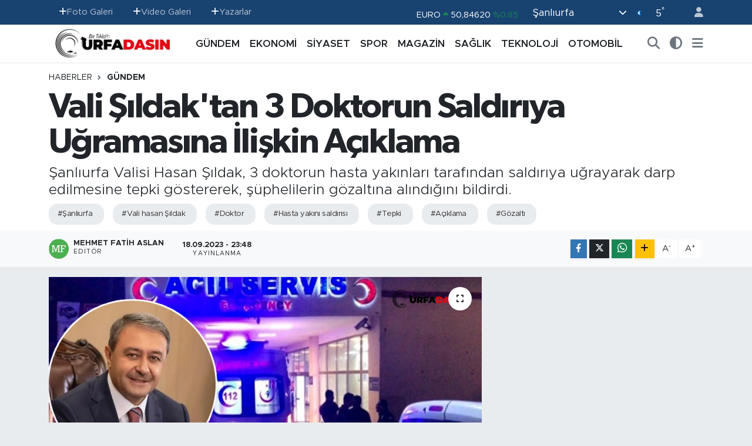

--- FILE ---
content_type: text/html; charset=UTF-8
request_url: https://www.urfadasin.com/vali-sildaktan-3-doktorun-saldiriya-ugramasina-iliskin-aciklama
body_size: 25422
content:
<!DOCTYPE html>
<html lang="tr" data-theme="flow">
<head>
<link rel="dns-prefetch" href="//www.urfadasin.com">
<link rel="dns-prefetch" href="//urfadasincom.teimg.com">
<link rel="dns-prefetch" href="//static.tebilisim.com">
<link rel="dns-prefetch" href="//schema.org","@type":"NewsMediaOrganization","url":"www.urfadasin.com","name":"Urfadasın">
<link rel="dns-prefetch" href="//www.googletagmanager.com">
<link rel="dns-prefetch" href="//www.facebook.com">
<link rel="dns-prefetch" href="//www.twitter.com">
<link rel="dns-prefetch" href="//www.instagram.com">
<link rel="dns-prefetch" href="//www.youtube.com">
<link rel="dns-prefetch" href="//www.w3.org">
<link rel="dns-prefetch" href="//x.com">
<link rel="dns-prefetch" href="//api.whatsapp.com">
<link rel="dns-prefetch" href="//www.linkedin.com">
<link rel="dns-prefetch" href="//pinterest.com">
<link rel="dns-prefetch" href="//t.me">
<link rel="dns-prefetch" href="//apps.apple.com">
<link rel="dns-prefetch" href="//play.google.com">
<link rel="dns-prefetch" href="//tebilisim.com">
<link rel="dns-prefetch" href="//facebook.com">
<link rel="dns-prefetch" href="//twitter.com">
<link rel="dns-prefetch" href="//cdn.onesignal.com">

    <meta charset="utf-8">
<title>Vali Şıldak&#039;tan 3 Doktorun Saldırıya Uğramasına İlişkin Açıklama - Urfadasın.com Şanlıurfa&#039;nın En Güncel Haber Portalı</title>
<meta name="description" content="Şanlıurfa Valisi Hasan Şıldak, 3 doktorun hasta yakınları tarafından saldırıya uğrayarak darp edilmesine tepki göstererek, şüphelilerin gözaltına alındığını bildirdi.">
<meta name="keywords" content="Şanlıurfa, vali hasan Şıldak, doktor, hasta yakını saldırısı, tepki, açıklama, gözaltı">
<link rel="canonical" href="https://www.urfadasin.com/vali-sildaktan-3-doktorun-saldiriya-ugramasina-iliskin-aciklama">
<meta name="viewport" content="width=device-width,initial-scale=1">
<meta name="X-UA-Compatible" content="IE=edge">
<meta name="robots" content="max-image-preview:large">
<meta name="theme-color" content="#184270">
<meta name="title" content="Vali Şıldak&#039;tan 3 Doktorun Saldırıya Uğramasına İlişkin Açıklama">
<meta name="articleSection" content="news">
<meta name="datePublished" content="2023-09-18T23:48:00+03:00">
<meta name="dateModified" content="2023-09-18T23:48:00+03:00">
<meta name="articleAuthor" content="Mehmet Fatih Aslan">
<meta name="author" content="Mehmet Fatih Aslan">
<link rel="amphtml" href="https://www.urfadasin.com/vali-sildaktan-3-doktorun-saldiriya-ugramasina-iliskin-aciklama/amp">
<meta property="og:site_name" content="Şanlıurfa Haberleri, Güncel Haber sitesi, Urfadasın - şanlıurfa Haber, Urfa Haber, Şanlıurfa Son Dakika, Urfa Güncel hab">
<meta property="og:title" content="Vali Şıldak&#039;tan 3 Doktorun Saldırıya Uğramasına İlişkin Açıklama">
<meta property="og:description" content="Şanlıurfa Valisi Hasan Şıldak, 3 doktorun hasta yakınları tarafından saldırıya uğrayarak darp edilmesine tepki göstererek, şüphelilerin gözaltına alındığını bildirdi.">
<meta property="og:url" content="https://www.urfadasin.com/vali-sildaktan-3-doktorun-saldiriya-ugramasina-iliskin-aciklama">
<meta property="og:image" content="https://urfadasincom.teimg.com/urfadasin-com/uploads/2023/09/vali-doktor-darp-hastane.png">
<meta property="og:type" content="article">
<meta property="og:article:published_time" content="2023-09-18T23:48:00+03:00">
<meta property="og:article:modified_time" content="2023-09-18T23:48:00+03:00">
<meta name="twitter:card" content="summary_large_image">
<meta name="twitter:site" content="@urfadasin">
<meta name="twitter:title" content="Vali Şıldak&#039;tan 3 Doktorun Saldırıya Uğramasına İlişkin Açıklama">
<meta name="twitter:description" content="Şanlıurfa Valisi Hasan Şıldak, 3 doktorun hasta yakınları tarafından saldırıya uğrayarak darp edilmesine tepki göstererek, şüphelilerin gözaltına alındığını bildirdi.">
<meta name="twitter:image" content="https://urfadasincom.teimg.com/urfadasin-com/uploads/2023/09/vali-doktor-darp-hastane.png">
<meta name="twitter:url" content="https://www.urfadasin.com/vali-sildaktan-3-doktorun-saldiriya-ugramasina-iliskin-aciklama">
<link rel="shortcut icon" type="image/x-icon" href="https://urfadasincom.teimg.com/urfadasin-com/uploads/2022/06/urfadasin-favicon-red.png">
<link rel="manifest" href="https://www.urfadasin.com/manifest.json?v=6.6.4" />
<link rel="preload" href="https://static.tebilisim.com/flow/assets/css/font-awesome/fa-solid-900.woff2" as="font" type="font/woff2" crossorigin />
<link rel="preload" href="https://static.tebilisim.com/flow/assets/css/font-awesome/fa-brands-400.woff2" as="font" type="font/woff2" crossorigin />
<link rel="preload" href="https://static.tebilisim.com/flow/assets/css/weather-icons/font/weathericons-regular-webfont.woff2" as="font" type="font/woff2" crossorigin />
<link rel="preload" href="https://static.tebilisim.com/flow/vendor/te/fonts/metropolis/metropolis-bold.woff2" as="font" type="font/woff2" crossorigin />
<link rel="preload" href="https://static.tebilisim.com/flow/vendor/te/fonts/metropolis/metropolis-light.woff2" as="font" type="font/woff2" crossorigin />
<link rel="preload" href="https://static.tebilisim.com/flow/vendor/te/fonts/metropolis/metropolis-medium.woff2" as="font" type="font/woff2" crossorigin />
<link rel="preload" href="https://static.tebilisim.com/flow/vendor/te/fonts/metropolis/metropolis-regular.woff2" as="font" type="font/woff2" crossorigin />
<link rel="preload" href="https://static.tebilisim.com/flow/vendor/te/fonts/metropolis/metropolis-semibold.woff2" as="font" type="font/woff2" crossorigin />

<link rel="preload"
	href="https://static.tebilisim.com/flow/vendor/te/fonts/gibson/Gibson-Bold.woff2"
	as="font" type="font/woff2" crossorigin />
<link rel="preload"
	href="https://static.tebilisim.com/flow/vendor/te/fonts/gibson/Gibson-BoldItalic.woff2"
	as="font" type="font/woff2" crossorigin />
<link rel="preload"
	href="https://static.tebilisim.com/flow/vendor/te/fonts/gibson/Gibson-Italic.woff2"
	as="font" type="font/woff2" crossorigin />
<link rel="preload"
	href="https://static.tebilisim.com/flow/vendor/te/fonts/gibson/Gibson-Light.woff2"
	as="font" type="font/woff2" crossorigin />
<link rel="preload"
	href="https://static.tebilisim.com/flow/vendor/te/fonts/gibson/Gibson-LightItalic.woff2"
	as="font" type="font/woff2" crossorigin />
<link rel="preload"
	href="https://static.tebilisim.com/flow/vendor/te/fonts/gibson/Gibson-SemiBold.woff2"
	as="font" type="font/woff2" crossorigin />
<link rel="preload"
	href="https://static.tebilisim.com/flow/vendor/te/fonts/gibson/Gibson-SemiBoldItalic.woff2"
	as="font" type="font/woff2" crossorigin />
<link rel="preload"
	href="https://static.tebilisim.com/flow/vendor/te/fonts/gibson/Gibson.woff2"
	as="font" type="font/woff2" crossorigin />

<link rel="preload" as="style" href="https://static.tebilisim.com/flow/vendor/te/fonts/metropolis.css?v=6.6.4">
<link rel="stylesheet" href="https://static.tebilisim.com/flow/vendor/te/fonts/metropolis.css?v=6.6.4">
<link rel="preload" as="style" href="https://static.tebilisim.com/flow/vendor/te/fonts/gibson.css?v=6.6.4">
<link rel="stylesheet" href="https://static.tebilisim.com/flow/vendor/te/fonts/gibson.css?v=6.6.4">

<style>:root {
        --te-link-color: #333;
        --te-link-hover-color: #000;
        --te-font: "Metropolis";
        --te-secondary-font: "Gibson";
        --te-h1-font-size: 60px;
        --te-color: #184270;
        --te-hover-color: #194c82;
        --mm-ocd-width: 85%!important; /*  Mobil Menü Genişliği */
        --swiper-theme-color: var(--te-color)!important;
        --header-13-color: #ffc107;
    }</style><link rel="preload" as="style" href="https://static.tebilisim.com/flow/assets/vendor/bootstrap/css/bootstrap.min.css?v=6.6.4">
<link rel="stylesheet" href="https://static.tebilisim.com/flow/assets/vendor/bootstrap/css/bootstrap.min.css?v=6.6.4">
<link rel="preload" as="style" href="https://static.tebilisim.com/flow/assets/css/app6.6.4.min.css">
<link rel="stylesheet" href="https://static.tebilisim.com/flow/assets/css/app6.6.4.min.css">



<script type="application/ld+json">{"@context":"https:\/\/schema.org","@type":"WebSite","url":"https:\/\/www.urfadasin.com","potentialAction":{"@type":"SearchAction","target":"https:\/\/www.urfadasin.com\/arama?q={query}","query-input":"required name=query"}}</script>

<script type="application/ld+json">{"@context":"https://schema.org","@type":"NewsMediaOrganization","url":"https://www.urfadasin.com","name":"Urfadasın - Şanlıurfa Haberleri, Güncel Haber sitesi, Urfadasın - şanlıurfa Haber, Urfa Haber, Şanlıurfa Son Dakika, Urfa Güncel haber","logo":"https://urfadasincom.teimg.com/urfadasin-com/uploads/2023/01/adsiz-tasarim-4.png","sameAs":["https://www.facebook.com/urfadasin","https://www.twitter.com/urfadasin","https://www.youtube.com/@urfadasinhaber/videos","https://www.instagram.com/urfadasin"]}</script>

<script type="application/ld+json">{"@context":"https:\/\/schema.org","@graph":[{"@type":"SiteNavigationElement","name":"Ana Sayfa","url":"https:\/\/www.urfadasin.com","@id":"https:\/\/www.urfadasin.com"},{"@type":"SiteNavigationElement","name":"G\u00dcNDEM","url":"https:\/\/www.urfadasin.com\/gundem","@id":"https:\/\/www.urfadasin.com\/gundem"},{"@type":"SiteNavigationElement","name":"MAGAZ\u0130N","url":"https:\/\/www.urfadasin.com\/magazin","@id":"https:\/\/www.urfadasin.com\/magazin"},{"@type":"SiteNavigationElement","name":"SPOR","url":"https:\/\/www.urfadasin.com\/spor","@id":"https:\/\/www.urfadasin.com\/spor"},{"@type":"SiteNavigationElement","name":"TEKNOLOJ\u0130","url":"https:\/\/www.urfadasin.com\/teknoloji","@id":"https:\/\/www.urfadasin.com\/teknoloji"},{"@type":"SiteNavigationElement","name":"OTOMOB\u0130L","url":"https:\/\/www.urfadasin.com\/otomobil","@id":"https:\/\/www.urfadasin.com\/otomobil"},{"@type":"SiteNavigationElement","name":"EKONOM\u0130","url":"https:\/\/www.urfadasin.com\/ekonomi","@id":"https:\/\/www.urfadasin.com\/ekonomi"},{"@type":"SiteNavigationElement","name":"SA\u011eLIK","url":"https:\/\/www.urfadasin.com\/saglik","@id":"https:\/\/www.urfadasin.com\/saglik"},{"@type":"SiteNavigationElement","name":"S\u0130YASET","url":"https:\/\/www.urfadasin.com\/siyaset","@id":"https:\/\/www.urfadasin.com\/siyaset"},{"@type":"SiteNavigationElement","name":"Asayi\u015f","url":"https:\/\/www.urfadasin.com\/asayis","@id":"https:\/\/www.urfadasin.com\/asayis"},{"@type":"SiteNavigationElement","name":"E\u011fitim","url":"https:\/\/www.urfadasin.com\/egitim","@id":"https:\/\/www.urfadasin.com\/egitim"},{"@type":"SiteNavigationElement","name":"Ya\u015fam","url":"https:\/\/www.urfadasin.com\/yasam","@id":"https:\/\/www.urfadasin.com\/yasam"},{"@type":"SiteNavigationElement","name":"YAZARLAR","url":"https:\/\/www.urfadasin.com\/yazarlar","@id":"https:\/\/www.urfadasin.com\/yazarlar"},{"@type":"SiteNavigationElement","name":"\u0130leti\u015fim","url":"https:\/\/www.urfadasin.com\/iletisim","@id":"https:\/\/www.urfadasin.com\/iletisim"},{"@type":"SiteNavigationElement","name":"Gizlilik ve G\u00fcvenlik Politikas\u0131","url":"https:\/\/www.urfadasin.com\/gizlilik-ve-guvenlik","@id":"https:\/\/www.urfadasin.com\/gizlilik-ve-guvenlik"},{"@type":"SiteNavigationElement","name":"Mobil Uygulamam\u0131z","url":"https:\/\/www.urfadasin.com\/mobil-uygulamamiz","@id":"https:\/\/www.urfadasin.com\/mobil-uygulamamiz"},{"@type":"SiteNavigationElement","name":"Gizlilik S\u00f6zle\u015fmesi","url":"https:\/\/www.urfadasin.com\/gizlilik-sozlesmesi","@id":"https:\/\/www.urfadasin.com\/gizlilik-sozlesmesi"},{"@type":"SiteNavigationElement","name":"Yazarlar","url":"https:\/\/www.urfadasin.com\/yazarlar","@id":"https:\/\/www.urfadasin.com\/yazarlar"},{"@type":"SiteNavigationElement","name":"Foto Galeri","url":"https:\/\/www.urfadasin.com\/foto-galeri","@id":"https:\/\/www.urfadasin.com\/foto-galeri"},{"@type":"SiteNavigationElement","name":"Video Galeri","url":"https:\/\/www.urfadasin.com\/video","@id":"https:\/\/www.urfadasin.com\/video"},{"@type":"SiteNavigationElement","name":"Biyografiler","url":"https:\/\/www.urfadasin.com\/biyografi","@id":"https:\/\/www.urfadasin.com\/biyografi"},{"@type":"SiteNavigationElement","name":"Firma Rehberi","url":"https:\/\/www.urfadasin.com\/rehber","@id":"https:\/\/www.urfadasin.com\/rehber"},{"@type":"SiteNavigationElement","name":"Vefatlar","url":"https:\/\/www.urfadasin.com\/vefat","@id":"https:\/\/www.urfadasin.com\/vefat"},{"@type":"SiteNavigationElement","name":"R\u00f6portajlar","url":"https:\/\/www.urfadasin.com\/roportaj","@id":"https:\/\/www.urfadasin.com\/roportaj"},{"@type":"SiteNavigationElement","name":"Anketler","url":"https:\/\/www.urfadasin.com\/anketler","@id":"https:\/\/www.urfadasin.com\/anketler"},{"@type":"SiteNavigationElement","name":"Ascensi\u00f3n Bug\u00fcn, Yar\u0131n ve 1 Haftal\u0131k Hava Durumu Tahmini","url":"https:\/\/www.urfadasin.com\/ascension-hava-durumu","@id":"https:\/\/www.urfadasin.com\/ascension-hava-durumu"},{"@type":"SiteNavigationElement","name":"Ascensi\u00f3n Namaz Vakitleri","url":"https:\/\/www.urfadasin.com\/ascension-namaz-vakitleri","@id":"https:\/\/www.urfadasin.com\/ascension-namaz-vakitleri"},{"@type":"SiteNavigationElement","name":"Puan Durumu ve Fikst\u00fcr","url":"https:\/\/www.urfadasin.com\/futbol\/st-super-lig-puan-durumu-ve-fikstur","@id":"https:\/\/www.urfadasin.com\/futbol\/st-super-lig-puan-durumu-ve-fikstur"}]}</script>

<script type="application/ld+json">{"@context":"https:\/\/schema.org","@type":"BreadcrumbList","itemListElement":[{"@type":"ListItem","position":1,"item":{"@type":"Thing","@id":"https:\/\/www.urfadasin.com","name":"Haberler"}}]}</script>
<script type="application/ld+json">{"@context":"https:\/\/schema.org","@type":"NewsArticle","headline":"Vali \u015e\u0131ldak'tan 3 Doktorun Sald\u0131r\u0131ya U\u011framas\u0131na \u0130li\u015fkin A\u00e7\u0131klama","articleSection":"G\u00dcNDEM","dateCreated":"2023-09-18T23:48:00+03:00","datePublished":"2023-09-18T23:48:00+03:00","dateModified":"2023-09-18T23:48:00+03:00","wordCount":121,"genre":"news","mainEntityOfPage":{"@type":"WebPage","@id":"https:\/\/www.urfadasin.com\/vali-sildaktan-3-doktorun-saldiriya-ugramasina-iliskin-aciklama"},"articleBody":"<p>\u015eanl\u0131urfa\u2019da Mehmet Akif \u0130nan E\u011fitim ve Ara\u015ft\u0131rma Hastanesi Acil Servisinde 3 doktor, hasta yak\u0131nlar\u0131n\u0131n sald\u0131r\u0131s\u0131 sonucu darp edildi.<\/p>\r\n\r\n<p>Bunun \u00fczerine Vali Hasan \u015e\u0131ldak, sosyal medya hesab\u0131ndan bir a\u00e7\u0131klama yaparak ya\u015fanan olaya tepki g\u00f6sterdi.<br \/>\r\nDoktorlar\u0131n hasta yak\u0131nlar\u0131 taraf\u0131ndan sald\u0131r\u0131ya u\u011framas\u0131n\u0131 k\u0131nad\u0131\u011f\u0131n\u0131 ifade eden \u015e\u0131ldak, a\u00e7\u0131klamas\u0131nda \u015fu ifadeleri kulland\u0131:<\/p>\r\n\r\n<p>Mehmet Akif \u0130nan E\u011fitim ve Ara\u015ft\u0131rma Hastanemizde g\u00f6revli doktorlar\u0131m\u0131za yap\u0131lan sald\u0131r\u0131y\u0131 esefle k\u0131n\u0131yor, k\u0131ymetli doktorlar\u0131m\u0131za ge\u00e7mi\u015f olsun dileklerimi iletiyorum.<\/p>\r\n\r\n<p>\u015e\u00fcpheliler yakalanarak gerekli adli s\u00fcre\u00e7 ba\u015flat\u0131lm\u0131\u015f olup olay\u0131 yak\u0131ndan takip ediyorum.\u201d<\/p>\r\n\r\n<p><br \/>\r\n&nbsp;<\/p>","description":"\u015eanl\u0131urfa Valisi Hasan \u015e\u0131ldak, 3 doktorun hasta yak\u0131nlar\u0131 taraf\u0131ndan sald\u0131r\u0131ya u\u011frayarak darp edilmesine tepki g\u00f6stererek, \u015f\u00fcphelilerin g\u00f6zalt\u0131na al\u0131nd\u0131\u011f\u0131n\u0131 bildirdi.","inLanguage":"tr-TR","keywords":["\u015eanl\u0131urfa","vali hasan \u015e\u0131ldak","doktor","hasta yak\u0131n\u0131 sald\u0131r\u0131s\u0131","tepki","a\u00e7\u0131klama","g\u00f6zalt\u0131"],"image":{"@type":"ImageObject","url":"https:\/\/urfadasincom.teimg.com\/crop\/1280x720\/urfadasin-com\/uploads\/2023\/09\/vali-doktor-darp-hastane.png","width":"1280","height":"720","caption":"Vali \u015e\u0131ldak'tan 3 Doktorun Sald\u0131r\u0131ya U\u011framas\u0131na \u0130li\u015fkin A\u00e7\u0131klama"},"publishingPrinciples":"https:\/\/www.urfadasin.com\/gizlilik-sozlesmesi","isFamilyFriendly":"http:\/\/schema.org\/True","isAccessibleForFree":"http:\/\/schema.org\/True","publisher":{"@type":"Organization","name":"Urfadas\u0131n - \u015eanl\u0131urfa Haberleri, G\u00fcncel Haber sitesi, Urfadas\u0131n - \u015fanl\u0131urfa Haber, Urfa Haber, \u015eanl\u0131urfa Son Dakika, Urfa G\u00fcncel haber","image":"https:\/\/urfadasincom.teimg.com\/urfadasin-com\/uploads\/2023\/01\/adsiz-tasarim-4.png","logo":{"@type":"ImageObject","url":"https:\/\/urfadasincom.teimg.com\/urfadasin-com\/uploads\/2023\/01\/adsiz-tasarim-4.png","width":"640","height":"375"}},"author":{"@type":"Person","name":"Mehmet Fatih Aslan","honorificPrefix":"","jobTitle":"","url":null}}</script>
<script data-cfasync="false" src="https://static.tebilisim.com/flow/assets/js/dark-mode.js?v=6.6.4"></script>









<script async data-cfasync="false"
	src="https://www.googletagmanager.com/gtag/js?id=G-PF2HCT4MHQ"></script>
<script data-cfasync="false">
	window.dataLayer = window.dataLayer || [];
	  function gtag(){dataLayer.push(arguments);}
	  gtag('js', new Date());
	  gtag('config', 'G-PF2HCT4MHQ');
</script>




</head>




<body class="d-flex flex-column min-vh-100">

    
    

    <header class="header-4">
    <div class="top-header d-none d-lg-block">
        <div class="container">
            <div class="d-flex justify-content-between align-items-center">

                <ul  class="top-menu nav small sticky-top">
        <li class="nav-item   ">
        <a href="/foto-galeri" class="nav-link pe-3" target="_self" title="Foto Galeri"><i class="fa fa-plus text-light mr-1"></i>Foto Galeri</a>
        
    </li>
        <li class="nav-item   ">
        <a href="/video" class="nav-link pe-3" target="_self" title="Video Galeri"><i class="fa fa-plus text-light mr-1"></i>Video Galeri</a>
        
    </li>
        <li class="nav-item   ">
        <a href="/yazarlar" class="nav-link pe-3" target="_self" title="Yazarlar"><i class="fa fa-plus text-light mr-1"></i>Yazarlar</a>
        
    </li>
    </ul>


                                    <div class="position-relative overflow-hidden ms-auto text-end" style="height: 36px;">
                        <!-- PİYASALAR -->
        <div class="newsticker mini small">
        <ul class="newsticker__list list-unstyled" data-header="4">
            <li class="newsticker__item col dolar">DOLAR
                <span class="text-success"><i class="fa fa-caret-up"></i></span>
                <span class="value">43,28240</span>
                <span class="text-success">%0.05</span>
            </li>
            <li class="newsticker__item col euro">EURO
                <span class="text-success"><i class="fa fa-caret-up"></i></span>
                <span class="value">50,84620</span>
                <span class="text-success">%0.85</span>
            </li>
            <li class="newsticker__item col euro">STERLİN
                <span class="text-success"><i class="fa fa-caret-up"></i></span>
                <span class="value">58,34060</span>
                <span class="text-success">%0.34</span>
            </li>
            <li class="newsticker__item col altin">G.ALTIN
                <span class="text-success"><i class="fa fa-caret-up"></i></span>
                <span class="value">6603,04000</span>
                <span class="text-success">%1.63</span>
            </li>
            <li class="newsticker__item col bist">BİST100
                <span class="text-success"><i class="fa fa-caret-up"></i></span>
                <span class="value">12.806,00</span>
                <span class="text-success">%45</span>
            </li>
            <li class="newsticker__item col btc">BITCOIN
                <span class="text-danger"><i class="fa fa-caret-down"></i></span>
                <span class="value">90.045,38</span>
                <span class="text-danger">%-3.47</span>
            </li>
        </ul>
    </div>
    

                    </div>
                    <div class="d-flex justify-content-end align-items-center text-light ms-4 weather-widget mini">
                        <!-- HAVA DURUMU -->

<input type="hidden" name="widget_setting_weathercity" value="37.35691020,39.15436770" />

            <div class="weather d-none d-xl-block me-2" data-header="4">
            <div class="custom-selectbox text-white" onclick="toggleDropdown(this)" style="width: 100%">
    <div class="d-flex justify-content-between align-items-center">
        <span style="">Şanlıurfa</span>
        <i class="fas fa-chevron-down" style="font-size: 14px"></i>
    </div>
    <ul class="bg-white text-dark overflow-widget" style="min-height: 100px; max-height: 300px">
                        <li>
            <a href="https://www.urfadasin.com/adana-hava-durumu" title="Adana Hava Durumu" class="text-dark">
                Adana
            </a>
        </li>
                        <li>
            <a href="https://www.urfadasin.com/adiyaman-hava-durumu" title="Adıyaman Hava Durumu" class="text-dark">
                Adıyaman
            </a>
        </li>
                        <li>
            <a href="https://www.urfadasin.com/afyonkarahisar-hava-durumu" title="Afyonkarahisar Hava Durumu" class="text-dark">
                Afyonkarahisar
            </a>
        </li>
                        <li>
            <a href="https://www.urfadasin.com/agri-hava-durumu" title="Ağrı Hava Durumu" class="text-dark">
                Ağrı
            </a>
        </li>
                        <li>
            <a href="https://www.urfadasin.com/aksaray-hava-durumu" title="Aksaray Hava Durumu" class="text-dark">
                Aksaray
            </a>
        </li>
                        <li>
            <a href="https://www.urfadasin.com/amasya-hava-durumu" title="Amasya Hava Durumu" class="text-dark">
                Amasya
            </a>
        </li>
                        <li>
            <a href="https://www.urfadasin.com/ankara-hava-durumu" title="Ankara Hava Durumu" class="text-dark">
                Ankara
            </a>
        </li>
                        <li>
            <a href="https://www.urfadasin.com/antalya-hava-durumu" title="Antalya Hava Durumu" class="text-dark">
                Antalya
            </a>
        </li>
                        <li>
            <a href="https://www.urfadasin.com/ardahan-hava-durumu" title="Ardahan Hava Durumu" class="text-dark">
                Ardahan
            </a>
        </li>
                        <li>
            <a href="https://www.urfadasin.com/artvin-hava-durumu" title="Artvin Hava Durumu" class="text-dark">
                Artvin
            </a>
        </li>
                        <li>
            <a href="https://www.urfadasin.com/aydin-hava-durumu" title="Aydın Hava Durumu" class="text-dark">
                Aydın
            </a>
        </li>
                        <li>
            <a href="https://www.urfadasin.com/balikesir-hava-durumu" title="Balıkesir Hava Durumu" class="text-dark">
                Balıkesir
            </a>
        </li>
                        <li>
            <a href="https://www.urfadasin.com/bartin-hava-durumu" title="Bartın Hava Durumu" class="text-dark">
                Bartın
            </a>
        </li>
                        <li>
            <a href="https://www.urfadasin.com/batman-hava-durumu" title="Batman Hava Durumu" class="text-dark">
                Batman
            </a>
        </li>
                        <li>
            <a href="https://www.urfadasin.com/bayburt-hava-durumu" title="Bayburt Hava Durumu" class="text-dark">
                Bayburt
            </a>
        </li>
                        <li>
            <a href="https://www.urfadasin.com/bilecik-hava-durumu" title="Bilecik Hava Durumu" class="text-dark">
                Bilecik
            </a>
        </li>
                        <li>
            <a href="https://www.urfadasin.com/bingol-hava-durumu" title="Bingöl Hava Durumu" class="text-dark">
                Bingöl
            </a>
        </li>
                        <li>
            <a href="https://www.urfadasin.com/bitlis-hava-durumu" title="Bitlis Hava Durumu" class="text-dark">
                Bitlis
            </a>
        </li>
                        <li>
            <a href="https://www.urfadasin.com/bolu-hava-durumu" title="Bolu Hava Durumu" class="text-dark">
                Bolu
            </a>
        </li>
                        <li>
            <a href="https://www.urfadasin.com/burdur-hava-durumu" title="Burdur Hava Durumu" class="text-dark">
                Burdur
            </a>
        </li>
                        <li>
            <a href="https://www.urfadasin.com/bursa-hava-durumu" title="Bursa Hava Durumu" class="text-dark">
                Bursa
            </a>
        </li>
                        <li>
            <a href="https://www.urfadasin.com/canakkale-hava-durumu" title="Çanakkale Hava Durumu" class="text-dark">
                Çanakkale
            </a>
        </li>
                        <li>
            <a href="https://www.urfadasin.com/cankiri-hava-durumu" title="Çankırı Hava Durumu" class="text-dark">
                Çankırı
            </a>
        </li>
                        <li>
            <a href="https://www.urfadasin.com/corum-hava-durumu" title="Çorum Hava Durumu" class="text-dark">
                Çorum
            </a>
        </li>
                        <li>
            <a href="https://www.urfadasin.com/denizli-hava-durumu" title="Denizli Hava Durumu" class="text-dark">
                Denizli
            </a>
        </li>
                        <li>
            <a href="https://www.urfadasin.com/diyarbakir-hava-durumu" title="Diyarbakır Hava Durumu" class="text-dark">
                Diyarbakır
            </a>
        </li>
                        <li>
            <a href="https://www.urfadasin.com/duzce-hava-durumu" title="Düzce Hava Durumu" class="text-dark">
                Düzce
            </a>
        </li>
                        <li>
            <a href="https://www.urfadasin.com/edirne-hava-durumu" title="Edirne Hava Durumu" class="text-dark">
                Edirne
            </a>
        </li>
                        <li>
            <a href="https://www.urfadasin.com/elazig-hava-durumu" title="Elazığ Hava Durumu" class="text-dark">
                Elazığ
            </a>
        </li>
                        <li>
            <a href="https://www.urfadasin.com/erzincan-hava-durumu" title="Erzincan Hava Durumu" class="text-dark">
                Erzincan
            </a>
        </li>
                        <li>
            <a href="https://www.urfadasin.com/erzurum-hava-durumu" title="Erzurum Hava Durumu" class="text-dark">
                Erzurum
            </a>
        </li>
                        <li>
            <a href="https://www.urfadasin.com/eskisehir-hava-durumu" title="Eskişehir Hava Durumu" class="text-dark">
                Eskişehir
            </a>
        </li>
                        <li>
            <a href="https://www.urfadasin.com/gaziantep-hava-durumu" title="Gaziantep Hava Durumu" class="text-dark">
                Gaziantep
            </a>
        </li>
                        <li>
            <a href="https://www.urfadasin.com/giresun-hava-durumu" title="Giresun Hava Durumu" class="text-dark">
                Giresun
            </a>
        </li>
                        <li>
            <a href="https://www.urfadasin.com/gumushane-hava-durumu" title="Gümüşhane Hava Durumu" class="text-dark">
                Gümüşhane
            </a>
        </li>
                        <li>
            <a href="https://www.urfadasin.com/hakkari-hava-durumu" title="Hakkâri Hava Durumu" class="text-dark">
                Hakkâri
            </a>
        </li>
                        <li>
            <a href="https://www.urfadasin.com/hatay-hava-durumu" title="Hatay Hava Durumu" class="text-dark">
                Hatay
            </a>
        </li>
                        <li>
            <a href="https://www.urfadasin.com/igdir-hava-durumu" title="Iğdır Hava Durumu" class="text-dark">
                Iğdır
            </a>
        </li>
                        <li>
            <a href="https://www.urfadasin.com/isparta-hava-durumu" title="Isparta Hava Durumu" class="text-dark">
                Isparta
            </a>
        </li>
                        <li>
            <a href="https://www.urfadasin.com/istanbul-hava-durumu" title="İstanbul Hava Durumu" class="text-dark">
                İstanbul
            </a>
        </li>
                        <li>
            <a href="https://www.urfadasin.com/izmir-hava-durumu" title="İzmir Hava Durumu" class="text-dark">
                İzmir
            </a>
        </li>
                        <li>
            <a href="https://www.urfadasin.com/kahramanmaras-hava-durumu" title="Kahramanmaraş Hava Durumu" class="text-dark">
                Kahramanmaraş
            </a>
        </li>
                        <li>
            <a href="https://www.urfadasin.com/karabuk-hava-durumu" title="Karabük Hava Durumu" class="text-dark">
                Karabük
            </a>
        </li>
                        <li>
            <a href="https://www.urfadasin.com/karaman-hava-durumu" title="Karaman Hava Durumu" class="text-dark">
                Karaman
            </a>
        </li>
                        <li>
            <a href="https://www.urfadasin.com/kars-hava-durumu" title="Kars Hava Durumu" class="text-dark">
                Kars
            </a>
        </li>
                        <li>
            <a href="https://www.urfadasin.com/kastamonu-hava-durumu" title="Kastamonu Hava Durumu" class="text-dark">
                Kastamonu
            </a>
        </li>
                        <li>
            <a href="https://www.urfadasin.com/kayseri-hava-durumu" title="Kayseri Hava Durumu" class="text-dark">
                Kayseri
            </a>
        </li>
                        <li>
            <a href="https://www.urfadasin.com/kilis-hava-durumu" title="Kilis Hava Durumu" class="text-dark">
                Kilis
            </a>
        </li>
                        <li>
            <a href="https://www.urfadasin.com/kirikkale-hava-durumu" title="Kırıkkale Hava Durumu" class="text-dark">
                Kırıkkale
            </a>
        </li>
                        <li>
            <a href="https://www.urfadasin.com/kirklareli-hava-durumu" title="Kırklareli Hava Durumu" class="text-dark">
                Kırklareli
            </a>
        </li>
                        <li>
            <a href="https://www.urfadasin.com/kirsehir-hava-durumu" title="Kırşehir Hava Durumu" class="text-dark">
                Kırşehir
            </a>
        </li>
                        <li>
            <a href="https://www.urfadasin.com/kocaeli-hava-durumu" title="Kocaeli Hava Durumu" class="text-dark">
                Kocaeli
            </a>
        </li>
                        <li>
            <a href="https://www.urfadasin.com/konya-hava-durumu" title="Konya Hava Durumu" class="text-dark">
                Konya
            </a>
        </li>
                        <li>
            <a href="https://www.urfadasin.com/kutahya-hava-durumu" title="Kütahya Hava Durumu" class="text-dark">
                Kütahya
            </a>
        </li>
                        <li>
            <a href="https://www.urfadasin.com/malatya-hava-durumu" title="Malatya Hava Durumu" class="text-dark">
                Malatya
            </a>
        </li>
                        <li>
            <a href="https://www.urfadasin.com/manisa-hava-durumu" title="Manisa Hava Durumu" class="text-dark">
                Manisa
            </a>
        </li>
                        <li>
            <a href="https://www.urfadasin.com/mardin-hava-durumu" title="Mardin Hava Durumu" class="text-dark">
                Mardin
            </a>
        </li>
                        <li>
            <a href="https://www.urfadasin.com/mersin-hava-durumu" title="Mersin Hava Durumu" class="text-dark">
                Mersin
            </a>
        </li>
                        <li>
            <a href="https://www.urfadasin.com/mugla-hava-durumu" title="Muğla Hava Durumu" class="text-dark">
                Muğla
            </a>
        </li>
                        <li>
            <a href="https://www.urfadasin.com/mus-hava-durumu" title="Muş Hava Durumu" class="text-dark">
                Muş
            </a>
        </li>
                        <li>
            <a href="https://www.urfadasin.com/nevsehir-hava-durumu" title="Nevşehir Hava Durumu" class="text-dark">
                Nevşehir
            </a>
        </li>
                        <li>
            <a href="https://www.urfadasin.com/nigde-hava-durumu" title="Niğde Hava Durumu" class="text-dark">
                Niğde
            </a>
        </li>
                        <li>
            <a href="https://www.urfadasin.com/ordu-hava-durumu" title="Ordu Hava Durumu" class="text-dark">
                Ordu
            </a>
        </li>
                        <li>
            <a href="https://www.urfadasin.com/osmaniye-hava-durumu" title="Osmaniye Hava Durumu" class="text-dark">
                Osmaniye
            </a>
        </li>
                        <li>
            <a href="https://www.urfadasin.com/rize-hava-durumu" title="Rize Hava Durumu" class="text-dark">
                Rize
            </a>
        </li>
                        <li>
            <a href="https://www.urfadasin.com/sakarya-hava-durumu" title="Sakarya Hava Durumu" class="text-dark">
                Sakarya
            </a>
        </li>
                        <li>
            <a href="https://www.urfadasin.com/samsun-hava-durumu" title="Samsun Hava Durumu" class="text-dark">
                Samsun
            </a>
        </li>
                        <li>
            <a href="https://www.urfadasin.com/sanliurfa-hava-durumu" title="Şanlıurfa Hava Durumu" class="text-dark">
                Şanlıurfa
            </a>
        </li>
                        <li>
            <a href="https://www.urfadasin.com/siirt-hava-durumu" title="Siirt Hava Durumu" class="text-dark">
                Siirt
            </a>
        </li>
                        <li>
            <a href="https://www.urfadasin.com/sinop-hava-durumu" title="Sinop Hava Durumu" class="text-dark">
                Sinop
            </a>
        </li>
                        <li>
            <a href="https://www.urfadasin.com/sivas-hava-durumu" title="Sivas Hava Durumu" class="text-dark">
                Sivas
            </a>
        </li>
                        <li>
            <a href="https://www.urfadasin.com/sirnak-hava-durumu" title="Şırnak Hava Durumu" class="text-dark">
                Şırnak
            </a>
        </li>
                        <li>
            <a href="https://www.urfadasin.com/tekirdag-hava-durumu" title="Tekirdağ Hava Durumu" class="text-dark">
                Tekirdağ
            </a>
        </li>
                        <li>
            <a href="https://www.urfadasin.com/tokat-hava-durumu" title="Tokat Hava Durumu" class="text-dark">
                Tokat
            </a>
        </li>
                        <li>
            <a href="https://www.urfadasin.com/trabzon-hava-durumu" title="Trabzon Hava Durumu" class="text-dark">
                Trabzon
            </a>
        </li>
                        <li>
            <a href="https://www.urfadasin.com/tunceli-hava-durumu" title="Tunceli Hava Durumu" class="text-dark">
                Tunceli
            </a>
        </li>
                        <li>
            <a href="https://www.urfadasin.com/usak-hava-durumu" title="Uşak Hava Durumu" class="text-dark">
                Uşak
            </a>
        </li>
                        <li>
            <a href="https://www.urfadasin.com/van-hava-durumu" title="Van Hava Durumu" class="text-dark">
                Van
            </a>
        </li>
                        <li>
            <a href="https://www.urfadasin.com/yalova-hava-durumu" title="Yalova Hava Durumu" class="text-dark">
                Yalova
            </a>
        </li>
                        <li>
            <a href="https://www.urfadasin.com/yozgat-hava-durumu" title="Yozgat Hava Durumu" class="text-dark">
                Yozgat
            </a>
        </li>
                        <li>
            <a href="https://www.urfadasin.com/zonguldak-hava-durumu" title="Zonguldak Hava Durumu" class="text-dark">
                Zonguldak
            </a>
        </li>
            </ul>
</div>

        </div>
        <div class="d-none d-xl-block" data-header="4">
            <span class="lead me-2">
                <img src="//cdn.weatherapi.com/weather/64x64/night/113.png" class="condition" width="26" height="26" alt="5" />
            </span>
            <span class="degree text-white">5</span><sup class="text-white">°</sup>
        </div>
    
<div data-location='{"city":"TUXX0014"}' class="d-none"></div>


                    </div>
                                <ul class="nav ms-4">
                    <li class="nav-item ms-2"><a class="nav-link pe-0" href="/member/login" title="Üyelik Girişi" target="_blank"><i class="fa fa-user"></i></a></li>
                </ul>
            </div>
        </div>
    </div>
    <nav class="main-menu navbar navbar-expand-lg bg-white shadow-sm py-1">
        <div class="container">
            <div class="d-lg-none">
                <a href="#menu" title="Ana Menü"><i class="fa fa-bars fa-lg"></i></a>
            </div>
            <div>
                                <a class="navbar-brand me-0" href="/" title="Şanlıurfa Haberleri, Güncel Haber sitesi, Urfadasın - şanlıurfa Haber, Urfa Haber, Şanlıurfa Son Dakika, Urfa Güncel hab">
                    <img src="https://urfadasincom.teimg.com/urfadasin-com/uploads/2023/01/adsiz-tasarim-4.png" alt="Şanlıurfa Haberleri, Güncel Haber sitesi, Urfadasın - şanlıurfa Haber, Urfa Haber, Şanlıurfa Son Dakika, Urfa Güncel hab" width="217" height="40" class="light-mode img-fluid flow-logo">
<img src="https://urfadasincom.teimg.com/urfadasin-com/uploads/2022/12/851a825e-60b1-4f5e-ae29-6d33a91898e3.png" alt="Şanlıurfa Haberleri, Güncel Haber sitesi, Urfadasın - şanlıurfa Haber, Urfa Haber, Şanlıurfa Son Dakika, Urfa Güncel hab" width="217" height="40" class="dark-mode img-fluid flow-logo d-none">

                </a>
                            </div>
            <div class="d-none d-lg-block">
                <ul  class="nav fw-semibold">
        <li class="nav-item   ">
        <a href="/gundem" class="nav-link nav-link text-dark" target="_self" title="GÜNDEM">GÜNDEM</a>
        
    </li>
        <li class="nav-item   ">
        <a href="/ekonomi" class="nav-link nav-link text-dark" target="_self" title="EKONOMİ">EKONOMİ</a>
        
    </li>
        <li class="nav-item   ">
        <a href="/siyaset" class="nav-link nav-link text-dark" target="_self" title="SİYASET">SİYASET</a>
        
    </li>
        <li class="nav-item   ">
        <a href="/spor" class="nav-link nav-link text-dark" target="_self" title="SPOR">SPOR</a>
        
    </li>
        <li class="nav-item   ">
        <a href="/magazin" class="nav-link nav-link text-dark" target="_self" title="MAGAZİN">MAGAZİN</a>
        
    </li>
        <li class="nav-item   ">
        <a href="/saglik" class="nav-link nav-link text-dark" target="_self" title="SAĞLIK">SAĞLIK</a>
        
    </li>
        <li class="nav-item   ">
        <a href="/teknoloji" class="nav-link nav-link text-dark" target="_self" title="TEKNOLOJİ">TEKNOLOJİ</a>
        
    </li>
        <li class="nav-item   ">
        <a href="/otomobil" class="nav-link nav-link text-dark" target="_self" title="OTOMOBİL">OTOMOBİL</a>
        
    </li>
    </ul>

            </div>
            <ul class="navigation-menu nav d-flex align-items-center">
                <li class="nav-item">
                    <a href="/arama" class="nav-link" title="Ara">
                        <i class="fa fa-search fa-lg text-secondary"></i>
                    </a>
                </li>
                <li class="nav-item dropdown ">
    <a href="#" class="nav-link text-secondary " data-bs-toggle="dropdown" data-bs-display="static">
        <i class="fas fa-adjust fa-lg theme-icon-active"></i>
    </a>
    <ul class="dropdown-menu min-w-auto dropdown-menu-end shadow-none border-0 rounded-0">
        <li>
            <button type="button" class="dropdown-item d-flex align-items-center active" data-bs-theme-value="light">
                <i class="fa fa-sun me-1 mode-switch"></i>
                Açık
            </button>
        </li>
        <li>
            <button type="button" class="dropdown-item d-flex align-items-center" data-bs-theme-value="dark">
                <i class="fa fa-moon me-1 mode-switch"></i>
                Koyu
            </button>
        </li>
        <li>
            <button type="button" class="dropdown-item d-flex align-items-center" data-bs-theme-value="auto">
                <i class="fas fa-adjust me-1 mode-switch"></i>
                Sistem
            </button>
        </li>
    </ul>
</li>

                <li class="nav-item dropdown d-none d-lg-block position-static">
                    <a class="nav-link p-0 ms-2 text-secondary" data-bs-toggle="dropdown" href="#" aria-haspopup="true" aria-expanded="false" title="Ana Menü"><i class="fa fa-bars fa-lg"></i></a>
                    <div class="mega-menu dropdown-menu dropdown-menu-end text-capitalize shadow-lg border-0 rounded-0">

    <div class="row g-3 small p-3">

                <div class="col">
            <div class="extra-sections bg-light p-3 border">
                <a href="https://www.urfadasin.com/sanliurfa-nobetci-eczaneler" title="Nöbetçi Eczaneler" class="d-block border-bottom pb-2 mb-2" target="_self"><i class="fa-solid fa-capsules me-2"></i>Nöbetçi Eczaneler</a>
<a href="https://www.urfadasin.com/sanliurfa-hava-durumu" title="Hava Durumu" class="d-block border-bottom pb-2 mb-2" target="_self"><i class="fa-solid fa-cloud-sun me-2"></i>Hava Durumu</a>
<a href="https://www.urfadasin.com/sanliurfa-namaz-vakitleri" title="Namaz Vakitleri" class="d-block border-bottom pb-2 mb-2" target="_self"><i class="fa-solid fa-mosque me-2"></i>Namaz Vakitleri</a>
<a href="https://www.urfadasin.com/sanliurfa-trafik-durumu" title="Trafik Durumu" class="d-block border-bottom pb-2 mb-2" target="_self"><i class="fa-solid fa-car me-2"></i>Trafik Durumu</a>
<a href="https://www.urfadasin.com/futbol/super-lig-puan-durumu-ve-fikstur" title="Süper Lig Puan Durumu ve Fikstür" class="d-block border-bottom pb-2 mb-2" target="_self"><i class="fa-solid fa-chart-bar me-2"></i>Süper Lig Puan Durumu ve Fikstür</a>
<a href="https://www.urfadasin.com/tum-mansetler" title="Tüm Manşetler" class="d-block border-bottom pb-2 mb-2" target="_self"><i class="fa-solid fa-newspaper me-2"></i>Tüm Manşetler</a>
<a href="https://www.urfadasin.com/sondakika-haberleri" title="Son Dakika Haberleri" class="d-block border-bottom pb-2 mb-2" target="_self"><i class="fa-solid fa-bell me-2"></i>Son Dakika Haberleri</a>

            </div>
        </div>
        
        <div class="col">
        <a href="/gundem" class="d-block border-bottom  pb-2 mb-2" target="_self" title="GÜNDEM">GÜNDEM</a>
            <a href="/ekonomi" class="d-block border-bottom  pb-2 mb-2" target="_self" title="EKONOMİ">EKONOMİ</a>
            <a href="/siyaset" class="d-block border-bottom  pb-2 mb-2" target="_self" title="SİYASET">SİYASET</a>
            <a href="/spor" class="d-block border-bottom  pb-2 mb-2" target="_self" title="SPOR">SPOR</a>
            <a href="/magazin" class="d-block border-bottom  pb-2 mb-2" target="_self" title="MAGAZİN">MAGAZİN</a>
            <a href="/saglik" class="d-block border-bottom  pb-2 mb-2" target="_self" title="SAĞLIK">SAĞLIK</a>
            <a href="/teknoloji" class="d-block  pb-2 mb-2" target="_self" title="TEKNOLOJİ">TEKNOLOJİ</a>
        </div><div class="col">
            <a href="/otomobil" class="d-block border-bottom  pb-2 mb-2" target="_self" title="OTOMOBİL">OTOMOBİL</a>
        </div>
<div class="col">
        <a href="/kunye" class="d-block border-bottom  pb-2 mb-2" target="_self" title="Künye">Künye</a>
            <a href="/gizlilik-ve-guvenlik" class="d-block border-bottom  pb-2 mb-2" target="_self" title="Gizlilik ve Güvenlik Politikası">Gizlilik ve Güvenlik Politikası</a>
            <a href="/iletisim" class="d-block border-bottom  pb-2 mb-2" target="_self" title="İletişim">İletişim</a>
        </div>


    </div>

    <div class="p-3 bg-light">
                <a class="me-3"
            href="https://www.facebook.com/urfadasin" target="_blank" rel="nofollow noreferrer noopener"><i class="fab fa-facebook me-2 text-navy"></i> Facebook</a>
                        <a class="me-3"
            href="https://www.twitter.com/urfadasin" target="_blank" rel="nofollow noreferrer noopener"><i class="fab fa-x-twitter "></i> Twitter</a>
                        <a class="me-3"
            href="https://www.instagram.com/urfadasin" target="_blank" rel="nofollow noreferrer noopener"><i class="fab fa-instagram me-2 text-magenta"></i> Instagram</a>
                                <a class="me-3"
            href="https://www.youtube.com/@urfadasinhaber/videos" target="_blank" rel="nofollow noreferrer noopener"><i class="fab fa-youtube me-2 text-danger"></i> Youtube</a>
                                                    </div>

    <div class="mega-menu-footer p-2 bg-te-color">
        <a class="dropdown-item text-white" href="/kunye" title="Künye"><i class="fa fa-id-card me-2"></i> Künye</a>
        <a class="dropdown-item text-white" href="/iletisim" title="İletişim"><i class="fa fa-envelope me-2"></i> İletişim</a>
        <a class="dropdown-item text-white" href="/rss-baglantilari" title="RSS Bağlantıları"><i class="fa fa-rss me-2"></i> RSS Bağlantıları</a>
        <a class="dropdown-item text-white" href="/member/login" title="Üyelik Girişi"><i class="fa fa-user me-2"></i> Üyelik Girişi</a>
    </div>


</div>

                </li>
            </ul>
        </div>
    </nav>
    <ul  class="mobile-categories d-lg-none list-inline bg-white">
        <li class="list-inline-item">
        <a href="/gundem" class="text-dark" target="_self" title="GÜNDEM">
                GÜNDEM
        </a>
    </li>
        <li class="list-inline-item">
        <a href="/ekonomi" class="text-dark" target="_self" title="EKONOMİ">
                EKONOMİ
        </a>
    </li>
        <li class="list-inline-item">
        <a href="/siyaset" class="text-dark" target="_self" title="SİYASET">
                SİYASET
        </a>
    </li>
        <li class="list-inline-item">
        <a href="/spor" class="text-dark" target="_self" title="SPOR">
                SPOR
        </a>
    </li>
        <li class="list-inline-item">
        <a href="/magazin" class="text-dark" target="_self" title="MAGAZİN">
                MAGAZİN
        </a>
    </li>
        <li class="list-inline-item">
        <a href="/saglik" class="text-dark" target="_self" title="SAĞLIK">
                SAĞLIK
        </a>
    </li>
        <li class="list-inline-item">
        <a href="/teknoloji" class="text-dark" target="_self" title="TEKNOLOJİ">
                TEKNOLOJİ
        </a>
    </li>
        <li class="list-inline-item">
        <a href="/otomobil" class="text-dark" target="_self" title="OTOMOBİL">
                OTOMOBİL
        </a>
    </li>
    </ul>


</header>






<main class="single overflow-hidden" style="min-height: 300px">

            <script>
document.addEventListener("DOMContentLoaded", function () {
    if (document.querySelector('.bik-ilan-detay')) {
        document.getElementById('story-line').style.display = 'none';
    }
});
</script>
<section id="story-line" class="d-md-none bg-white" data-widget-unique-key="">
    <script>
        var story_items = [{"id":"gundem","photo":"https:\/\/urfadasincom.teimg.com\/crop\/200x200\/urfadasin-com\/uploads\/2026\/01\/karayollari-yol-kar.png","name":"G\u00dcNDEM","items":[{"id":111464,"type":"photo","length":10,"src":"https:\/\/urfadasincom.teimg.com\/crop\/720x1280\/urfadasin-com\/uploads\/2026\/01\/karayollari-yol-kar.png","link":"https:\/\/www.urfadasin.com\/viransehir-diyarbakir-yolu-sis-ve-tipi-nedeniyle-trafige-kapatildi","linkText":"Viran\u015fehir\u2013Diyarbak\u0131r Yolu Sis ve Tipi Nedeniyle Trafi\u011fe Kapat\u0131ld\u0131","time":1768929960},{"id":111455,"type":"photo","length":10,"src":"https:\/\/urfadasincom.teimg.com\/crop\/720x1280\/urfadasin-com\/uploads\/2026\/01\/savci-tutuklandi.png","link":"https:\/\/www.urfadasin.com\/kendilerini-savci-olarak-tanitip-dolandiricilik-yapan-3-kisi-tutuklandi","linkText":"Kendilerini Savc\u0131 Olarak Tan\u0131t\u0131p Doland\u0131r\u0131c\u0131l\u0131k Yapan 3 Ki\u015fi Tutukland\u0131","time":1768921620},{"id":111450,"type":"photo","length":10,"src":"https:\/\/urfadasincom.teimg.com\/crop\/720x1280\/urfadasin-com\/uploads\/2026\/01\/kacakcilik-sigara-cay-1.png","link":"https:\/\/www.urfadasin.com\/sanliurfada-kacakcilik-operasyonlari-35-kisi-hakkinda-islem-baslatildi","linkText":"\u015eanl\u0131urfa\u2019da Ka\u00e7ak\u00e7\u0131l\u0131k Operasyonlar\u0131: 35 Ki\u015fi Hakk\u0131nda \u0130\u015flem Ba\u015flat\u0131ld\u0131","time":1768918800},{"id":111448,"type":"photo","length":10,"src":"https:\/\/urfadasincom.teimg.com\/crop\/720x1280\/urfadasin-com\/uploads\/2026\/01\/ibrahim-halil-tokmak.png","link":"https:\/\/www.urfadasin.com\/sanliurfada-avlanirken-kuzeni-tarafindan-yanlislikla-vurulan-ibrahim-halil-tokmak-topraga-verildi","linkText":"\u015eanl\u0131urfa'da Avlan\u0131rken Kuzeni Taraf\u0131ndan Yanl\u0131\u015fl\u0131kla Vurulan \u0130brahim Halil Tokmak Topra\u011fa Verildi","time":1768917060},{"id":111444,"type":"photo","length":10,"src":"https:\/\/urfadasincom.teimg.com\/crop\/720x1280\/urfadasin-com\/uploads\/2026\/01\/karayollari-yol-kar.png","link":"https:\/\/www.urfadasin.com\/viransehir-diyarbakir-yolunda-yolda-kalan-vatandaslari-karayollari-ekipleri-kurtardi","linkText":"Viran\u015fehir Diyarbak\u0131r Yolunda, Yolda Kalan Vatanda\u015flar\u0131 Karayollar\u0131 Ekipleri Kurtard\u0131","time":1768916340},{"id":111440,"type":"photo","length":10,"src":"https:\/\/urfadasincom.teimg.com\/crop\/720x1280\/urfadasin-com\/uploads\/2026\/01\/eyyubiye-yetim-destek.png","link":"https:\/\/www.urfadasin.com\/eyyubiyede-yetimlerin-evleri-desteklerle-senleniyor","linkText":"Eyy\u00fcbiye\u2019de Yetimlerin Evleri Desteklerle \u015eenleniyor","time":1768913100},{"id":111439,"type":"photo","length":10,"src":"https:\/\/urfadasincom.teimg.com\/crop\/720x1280\/urfadasin-com\/uploads\/2026\/01\/karakopru-ogrenciler-ders-imkani.png","link":"https:\/\/www.urfadasin.com\/karakoprude-saglanan-imkanlarla-binlerce-ogrenciye-ders-imkani-sunuyor","linkText":"Karak\u00f6pr\u00fc'de Sa\u011flanan \u0130mkanlarla Binlerce \u00d6\u011frenciye Ders \u0130mkan\u0131 Sunuyor","time":1768912440},{"id":111436,"type":"photo","length":10,"src":"https:\/\/urfadasincom.teimg.com\/crop\/720x1280\/urfadasin-com\/uploads\/2026\/01\/havaalaninda-inceleme.png","link":"https:\/\/www.urfadasin.com\/teknofestin-duzenlenecegi-sanliurfa-gap-havalimaninda-inceleme","linkText":"TEKNOFEST'in D\u00fczenlenece\u011fi \u015eanl\u0131urfa GAP Havaliman\u0131'nda \u0130nceleme","time":1768910220},{"id":111434,"type":"photo","length":10,"src":"https:\/\/urfadasincom.teimg.com\/crop\/720x1280\/urfadasin-com\/uploads\/2026\/01\/urfa-pristine-kardes-sehir.png","link":"https:\/\/www.urfadasin.com\/sanliurfa-ile-romanyanin-pitesti-kenti-imzalanan-protokolle-kardes-sehir-oldu","linkText":"\u015eanl\u0131urfa \u0130le Romanya\u2019n\u0131n Pite\u0219ti Kenti, \u0130mzalanan Protokolle Karde\u015f \u015eehir Oldu","time":1768909620},{"id":111432,"type":"photo","length":10,"src":"https:\/\/urfadasincom.teimg.com\/crop\/720x1280\/urfadasin-com\/uploads\/2025\/07\/tarim-arazisi-vali.png","link":"https:\/\/www.urfadasin.com\/sanliurfada-tarim-arazilerine-yapilasmaya-gecit-verilmiyor-denetimler-suruyor","linkText":"\u015eanl\u0131urfa'da Tar\u0131m Arazilerine Yap\u0131la\u015fmaya Ge\u00e7it Verilmiyor: Denetimler S\u00fcr\u00fcyor","time":1768903320},{"id":111428,"type":"photo","length":10,"src":"https:\/\/urfadasincom.teimg.com\/crop\/720x1280\/urfadasin-com\/uploads\/2026\/01\/kocaelide-yakalandi-firari.png","link":"https:\/\/www.urfadasin.com\/sanliurfada-dolandiricilik-yapti-kocaelinde-yakalandi","linkText":"\u015eanl\u0131urfa'da Doland\u0131r\u0131c\u0131l\u0131k Yapt\u0131, Kocaeli'nde Yakaland\u0131","time":1768901220},{"id":111426,"type":"photo","length":10,"src":"https:\/\/urfadasincom.teimg.com\/crop\/720x1280\/urfadasin-com\/uploads\/2026\/01\/grup-yolu-asfalt.png","link":"https:\/\/www.urfadasin.com\/sanliurfada-15-kilometrelik-grup-yolu-asfaltla-bulusuyor","linkText":"\u015eanl\u0131urfa'da 15 Kilometrelik Grup Yolu Asfaltla Bulu\u015fuyor","time":1768895820},{"id":111420,"type":"photo","length":10,"src":"https:\/\/urfadasincom.teimg.com\/crop\/720x1280\/urfadasin-com\/uploads\/2026\/01\/kacak-isiticilar.png","link":"https:\/\/www.urfadasin.com\/kacak-elektrikle-kullanilan-isiticilar-sanliurfada-enerji-kesintilerine-neden-oluyor","linkText":"Ka\u00e7ak Elektrikle Kullan\u0131lan Is\u0131t\u0131c\u0131lar, \u015eanl\u0131urfa'da Enerji Kesintilerine Neden Oluyor","time":1768894200},{"id":111415,"type":"photo","length":10,"src":"https:\/\/urfadasincom.teimg.com\/crop\/720x1280\/urfadasin-com\/uploads\/2026\/01\/motosiklet-minibuse-carpti.png","link":"https:\/\/www.urfadasin.com\/sanliurfada-motosiklet-minibuse-carpti-3-yarali","linkText":"\u015eanl\u0131urfa'da Motosiklet Minib\u00fcse \u00c7arpt\u0131: 3 Yaral\u0131","time":1768889100},{"id":111411,"type":"photo","length":10,"src":"https:\/\/urfadasincom.teimg.com\/crop\/720x1280\/urfadasin-com\/uploads\/2026\/01\/balikligolcay-isletmesi-kaldirildi.png","link":"https:\/\/www.urfadasin.com\/sanliurfada-cay-bahcesi-bosaltildi-aynzeliha-golu-yeni-gorunume-kavustu","linkText":"\u015eanl\u0131urfa'da \u00c7ay Bah\u00e7esi Bo\u015falt\u0131ld\u0131, Aynzeliha G\u00f6l\u00fc Yeni G\u00f6r\u00fcn\u00fcme Kavu\u015ftu","time":1768887900},{"id":111407,"type":"photo","length":10,"src":"https:\/\/urfadasincom.teimg.com\/crop\/720x1280\/urfadasin-com\/uploads\/2024\/12\/112-acil-aksam-ambulans.png","link":"https:\/\/www.urfadasin.com\/sanliurfada-yolun-karsisina-gecmeye-calisirken-hayatini-kaybetti","linkText":"\u015eanl\u0131urfa'da Yolun Kar\u015f\u0131s\u0131na Ge\u00e7meye \u00c7al\u0131\u015f\u0131rken Hayat\u0131n\u0131 Kaybetti","time":1768885200},{"id":111406,"type":"photo","length":10,"src":"https:\/\/urfadasincom.teimg.com\/crop\/720x1280\/urfadasin-com\/uploads\/2026\/01\/rasim-nabi-akcar.png","link":"https:\/\/www.urfadasin.com\/urfada-osmanlidan-cumhuriyete-intikal-etmis-sakli-bir-ressam","linkText":"Urfa\u2019da Osmanl\u0131\u2019dan Cumhuriyete \u0130ntikal Etmi\u015f Sakl\u0131 Bir Ressam","time":1768859760},{"id":111404,"type":"photo","length":10,"src":"https:\/\/urfadasincom.teimg.com\/crop\/720x1280\/urfadasin-com\/uploads\/2026\/01\/suruc-dernek-istanbul.png","link":"https:\/\/www.urfadasin.com\/istanbulda-yasayan-suruclular-derneginin-yeni-baskani-ibrahim-halil-subasi-oldu","linkText":"\u0130stanbul'da Ya\u015fayan Suru\u00e7lular Derne\u011finin Yeni Ba\u015fkan\u0131 \u0130brahim Halil Suba\u015f\u0131 Oldu","time":1768859160},{"id":111391,"type":"photo","length":10,"src":"https:\/\/urfadasincom.teimg.com\/crop\/720x1280\/urfadasin-com\/uploads\/2025\/12\/kar-ve-cocuklar-oyun.png","link":"https:\/\/www.urfadasin.com\/sanliurfada-persembe-ve-cuma-kar-yagisi-bekleniyor","linkText":"\u015eanl\u0131urfa'da Per\u015fembe ve Cuma Kar Ya\u011f\u0131\u015f\u0131 Bekleniyor","time":1768851540},{"id":111386,"type":"photo","length":10,"src":"https:\/\/urfadasincom.teimg.com\/crop\/720x1280\/urfadasin-com\/uploads\/2026\/01\/gida-denetimi-1.png","link":"https:\/\/www.urfadasin.com\/sanliurfanin-ilcesinde-isletmelere-1-milyon-481-bin-lira-ceza-uygulandi","linkText":"\u015eanl\u0131urfa'n\u0131n \u0130l\u00e7esinde \u0130\u015fletmelere 1 Milyon 481 Bin Lira Ceza Uyguland\u0131","time":1768841100},{"id":111382,"type":"photo","length":10,"src":"https:\/\/urfadasincom.teimg.com\/crop\/720x1280\/urfadasin-com\/uploads\/2026\/01\/sgk-kod.png","link":"https:\/\/www.urfadasin.com\/tum-sanliurfalilari-ilgilendiriyor-sgk-hizmet-dokumu-guncellendi","linkText":"T\u00fcm \u015eanl\u0131urfal\u0131lar\u0131 \u0130lgilendiriyor: SGK Hizmet D\u00f6k\u00fcm\u00fc G\u00fcncellendi","time":1768839120},{"id":111379,"type":"photo","length":10,"src":"https:\/\/urfadasincom.teimg.com\/crop\/720x1280\/urfadasin-com\/uploads\/2026\/01\/buyuksehir-kar-temiizleme.png","link":"https:\/\/www.urfadasin.com\/sanliurfa-ekipler-karacadagda-karla-mucadelede-seferber-oldu","linkText":"\u015eanl\u0131urfa'da Ekipler, Karacada\u011f\u2019da Karla M\u00fccadelede Seferber Oldu","time":1768837380},{"id":111378,"type":"photo","length":10,"src":"https:\/\/urfadasincom.teimg.com\/crop\/720x1280\/urfadasin-com\/uploads\/2026\/01\/toki-konut-kura-cekimi.png","link":"https:\/\/www.urfadasin.com\/sanliurfada-yapilacak-13-bin-790-konutun-hak-sahipleri-kurayla-belli-oldu","linkText":"\u015eanl\u0131urfa'da Yap\u0131lacak 13 Bin  790 Konutun Hak Sahipleri Kurayla Belli Oldu","time":1768831740},{"id":111374,"type":"photo","length":10,"src":"https:\/\/urfadasincom.teimg.com\/crop\/720x1280\/urfadasin-com\/uploads\/2026\/01\/vali-sildaka-ziyaret.png","link":"https:\/\/www.urfadasin.com\/bakan-yardimcisindan-sanliurfa-valisi-sildaka-ziyaret","linkText":"Bakan Yard\u0131mc\u0131s\u0131ndan \u015eanl\u0131urfa Valisi \u015e\u0131ldak'a Ziyaret","time":1768828860},{"id":111370,"type":"photo","length":10,"src":"https:\/\/urfadasincom.teimg.com\/crop\/720x1280\/urfadasin-com\/uploads\/2026\/01\/yatak-atolyesi-yangini-1.png","link":"https:\/\/www.urfadasin.com\/sanliurfada-yatak-uretim-atolyesinde-yangin","linkText":"\u015eanl\u0131urfa'da Yatak \u00dcretim At\u00f6lyesinde Yang\u0131n","time":1768828140},{"id":111368,"type":"photo","length":10,"src":"https:\/\/urfadasincom.teimg.com\/crop\/720x1280\/urfadasin-com\/uploads\/2024\/08\/112-acil-hastane.png","link":"https:\/\/www.urfadasin.com\/sanliurfada-otomobil-ile-hafif-ticari-arac-carpisti-5-yarali","linkText":"\u015eanl\u0131urfa'da Otomobil ile Hafif Ticari Ara\u00e7 \u00c7arp\u0131\u015ft\u0131: 5 Yaral\u0131","time":1768827480},{"id":111367,"type":"photo","length":10,"src":"https:\/\/urfadasincom.teimg.com\/crop\/720x1280\/urfadasin-com\/uploads\/2026\/01\/midibus-yoldan-cikti.png","link":"https:\/\/www.urfadasin.com\/sanliurfada-facianin-esiginden-donuldu","linkText":"\u015eanl\u0131urfa'da Facian\u0131n E\u015fi\u011finden D\u00f6n\u00fcld\u00fc","time":1768821360},{"id":111364,"type":"photo","length":10,"src":"https:\/\/urfadasincom.teimg.com\/crop\/720x1280\/urfadasin-com\/uploads\/2023\/07\/gap-havaalani.png","link":"https:\/\/www.urfadasin.com\/sanliurfa-gap-havaalaninda-rekor-1-milyon-60-bin-yolcu-uctu","linkText":"\u015eanl\u0131urfa GAP Havaalan\u0131nda Rekor: 1 Milyon 60 Bin Yolcu U\u00e7tu","time":1768819140},{"id":111360,"type":"photo","length":10,"src":"https:\/\/urfadasincom.teimg.com\/crop\/720x1280\/urfadasin-com\/uploads\/2026\/01\/tir-devrildi-kaza.png","link":"https:\/\/www.urfadasin.com\/sanliurfada-buzlanma-nedeniyle-tir-kazalari-2-yarali","linkText":"\u015eanl\u0131urfa'da Buzlanma Nedeniyle T\u0131r Kazalar\u0131: 2 Yaral\u0131","time":1768816920},{"id":111358,"type":"photo","length":10,"src":"https:\/\/urfadasincom.teimg.com\/crop\/720x1280\/urfadasin-com\/uploads\/2026\/01\/haliliye-kadin-kurslari-1.png","link":"https:\/\/www.urfadasin.com\/haliliyeden-uretim-odakli-kurslarla-kadinlar-aile-ekonomisine-katki-sunuyor","linkText":"Haliliye\u2019den \u00dcretim Odakl\u0131 Kurslarla Kad\u0131nlar Aile Ekonomisine Katk\u0131 Sunuyor","time":1768815900},{"id":111351,"type":"photo","length":10,"src":"https:\/\/urfadasincom.teimg.com\/crop\/720x1280\/urfadasin-com\/uploads\/2026\/01\/viransehir-kaza-olu-1.png","link":"https:\/\/www.urfadasin.com\/sanliurfada-zincirleme-trafik-kazasi-2-kisi-hayatini-kaybetti","linkText":"\u015eanl\u0131urfa'da Zincirleme Trafik Kazas\u0131: 2 Ki\u015fi Hayat\u0131n\u0131 Kaybetti","time":1768810500},{"id":111350,"type":"photo","length":10,"src":"https:\/\/urfadasincom.teimg.com\/crop\/720x1280\/urfadasin-com\/uploads\/2023\/12\/siber-operasyon.png","link":"https:\/\/www.urfadasin.com\/sanliurfada-dolandiricilik-ve-bahis-operasyonu-cok-sayida-gozalti","linkText":"\u015eanl\u0131urfa'da Doland\u0131r\u0131c\u0131l\u0131k ve Bahis Operasyonu: \u00c7ok Say\u0131da G\u00f6zalt\u0131","time":1768801320},{"id":111346,"type":"photo","length":10,"src":"https:\/\/urfadasincom.teimg.com\/crop\/720x1280\/urfadasin-com\/uploads\/2026\/01\/atlas-caglayan-tehdit.png","link":"https:\/\/www.urfadasin.com\/oldurulen-atlas-caglayanin-annesini-tehdit-eden-sahis-sanliurfada-gozaltina-alindi","linkText":"\u00d6ld\u00fcr\u00fclen Atlas \u00c7a\u011flayan'\u0131n Annesini Tehdit Eden \u015eah\u0131s, \u015eanl\u0131urfa'da G\u00f6zalt\u0131na Al\u0131nd\u0131","time":1768800120},{"id":111342,"type":"photo","length":10,"src":"https:\/\/urfadasincom.teimg.com\/crop\/720x1280\/urfadasin-com\/uploads\/2025\/12\/kaza-yeri-polis-kaza.png","link":"https:\/\/www.urfadasin.com\/sanliurfada-tir-ile-otomobil-carpisti-2-yarali","linkText":"\u015eanl\u0131urfa'da T\u0131r ile Otomobil \u00c7arp\u0131\u015ft\u0131: 2 Yaral\u0131","time":1768798860}]},{"id":"siyaset","photo":"https:\/\/urfadasincom.teimg.com\/crop\/200x200\/urfadasin-com\/uploads\/2026\/01\/yuzuk-fettahogullari.png","name":"S\u0130YASET","items":[{"id":111462,"type":"photo","length":10,"src":"https:\/\/urfadasincom.teimg.com\/crop\/720x1280\/urfadasin-com\/uploads\/2026\/01\/yuzuk-fettahogullari.png","link":"https:\/\/www.urfadasin.com\/bahcelinin-yuzugundeki-siverekli-fettahogullarinin-muhru","linkText":"Bah\u00e7eli'nin y\u00fcz\u00fc\u011f\u00fcndeki Siverekli Fettaho\u011fullar\u0131n\u0131n m\u00fchr\u00fc","time":1768922700},{"id":111460,"type":"photo","length":10,"src":"https:\/\/urfadasincom.teimg.com\/crop\/720x1280\/urfadasin-com\/uploads\/2026\/01\/erdogan-enba.png","link":"https:\/\/www.urfadasin.com\/cumhurbaskani-erdogan-nba-efsanesi-shaquille-oneal-ile-bir-araya-geldi","linkText":"Cumhurba\u015fkan\u0131 Erdo\u011fan, NBA efsanesi Shaquille O\u2019Neal ile bir araya geldi","time":1768922520},{"id":111459,"type":"photo","length":10,"src":"https:\/\/urfadasincom.teimg.com\/crop\/720x1280\/urfadasin-com\/uploads\/2026\/01\/bahceli-grupta-konustu-suriye.png","link":"https:\/\/www.urfadasin.com\/bahceli-samin-guvenligi-ankaranin-guvenligidir","linkText":"Bah\u00e7eli: \u015eam\u2019\u0131n g\u00fcvenli\u011fi Ankara\u2019n\u0131n g\u00fcvenli\u011fidir","time":1768922040},{"id":111396,"type":"photo","length":10,"src":"https:\/\/urfadasincom.teimg.com\/crop\/720x1280\/urfadasin-com\/uploads\/2025\/07\/erdogan-cumartesi.png","link":"https:\/\/www.urfadasin.com\/herkes-erdogan-ne-diyecek-diye-bekliyordu-suriye-konusunda-son-noktayi-koydu","linkText":"Herkes Erdo\u011fan Ne Diyecek Diye Bekliyordu! Suriye Konusunda Son Noktay\u0131 Koydu","time":1768856160}]},{"id":"teknoloji","photo":"https:\/\/urfadasincom.teimg.com\/crop\/200x200\/urfadasin-com\/uploads\/2026\/01\/teknofest-ilan.png","name":"TEKNOLOJ\u0130","items":[{"id":111452,"type":"photo","length":10,"src":"https:\/\/urfadasincom.teimg.com\/crop\/720x1280\/urfadasin-com\/uploads\/2026\/01\/teknofest-ilan.png","link":"https:\/\/www.urfadasin.com\/teknofest-2026-teknoloji-yarismalari-basvurulari-basladi","linkText":"TEKNOFEST 2026 Teknoloji Yar\u0131\u015fmalar\u0131 Ba\u015fvurular\u0131 Ba\u015flad\u0131","time":1768918920}]},{"id":"saglik","photo":"https:\/\/urfadasincom.teimg.com\/crop\/200x200\/urfadasin-com\/uploads\/2026\/01\/katarakt-uyarisi.png","name":"SA\u011eLIK","items":[{"id":111422,"type":"photo","length":10,"src":"https:\/\/urfadasincom.teimg.com\/crop\/720x1280\/urfadasin-com\/uploads\/2026\/01\/katarakt-uyarisi.png","link":"https:\/\/www.urfadasin.com\/urfada-yaslilarda-goruluyor-kataraktta-erken-tani-hayat-kalitesini-etkiliyor","linkText":"Urfa'da Ya\u015fl\u0131larda G\u00f6r\u00fcl\u00fcyor: Katarakt'ta Erken Tan\u0131 Hayat Kalitesini Etkiliyor","time":1768894800},{"id":111418,"type":"photo","length":10,"src":"https:\/\/urfadasincom.teimg.com\/crop\/720x1280\/urfadasin-com\/uploads\/2026\/01\/hru-hastane-aourt-ameliyati.png","link":"https:\/\/www.urfadasin.com\/sanliurfadaki-ameliyat-bolgede-ilk-aort-anevrizmasina-tam-kapali-girisim","linkText":"\u015eanl\u0131urfa'daki Ameliyat B\u00f6lgede \u0130lk: Aort Anevrizmas\u0131na Tam Kapal\u0131 Giri\u015fim","time":1768893540},{"id":111392,"type":"photo","length":10,"src":"https:\/\/urfadasincom.teimg.com\/crop\/720x1280\/urfadasin-com\/uploads\/2025\/01\/cocuk-hastaliklari.png","link":"https:\/\/www.urfadasin.com\/cocuklarda-yeni-olumcul-tehlike-bocavirus","linkText":"\u00c7ocuklarda Yeni \u00d6l\u00fcmc\u00fcl Tehlike: Bocavir\u00fcs","time":1768852500}]},{"id":"spor","photo":"https:\/\/urfadasincom.teimg.com\/crop\/200x200\/urfadasin-com\/uploads\/2026\/01\/viran-gucu-viranspor.png","name":"SPOR","items":[{"id":111402,"type":"photo","length":10,"src":"https:\/\/urfadasincom.teimg.com\/crop\/720x1280\/urfadasin-com\/uploads\/2026\/01\/viran-gucu-viranspor.png","link":"https:\/\/www.urfadasin.com\/viransehir-amator-kume-takimlarindan-kritik-galibiyetler","linkText":"Viran\u015fehir Amat\u00f6r K\u00fcme Tak\u0131mlar\u0131ndan Kritik Galibiyetler","time":1768857960}]},{"id":"egitim","photo":"https:\/\/urfadasincom.teimg.com\/crop\/200x200\/urfadasin-com\/uploads\/2026\/01\/ogretmenler-geldi.png","name":"E\u011fitim","items":[{"id":111400,"type":"photo","length":10,"src":"https:\/\/urfadasincom.teimg.com\/crop\/720x1280\/urfadasin-com\/uploads\/2026\/01\/ogretmenler-geldi.png","link":"https:\/\/www.urfadasin.com\/viransehire-atanan-413-yeni-ogretmen-gorev-yerlerine-geldi","linkText":"Viran\u015fehir\u2019e Atanan 413 Yeni \u00d6\u011fretmen G\u00f6rev Yerlerine Geldi","time":1768857660},{"id":111355,"type":"photo","length":10,"src":"https:\/\/urfadasincom.teimg.com\/crop\/720x1280\/urfadasin-com\/uploads\/2025\/01\/bigep-vali-egitim.png","link":"https:\/\/www.urfadasin.com\/sanliurfada-okula-devamsizlik-sorununa-cozum-uretiyor-bin-108-veliye-sorusturma","linkText":"\u015eanl\u0131urfa'da Okula Devams\u0131zl\u0131k Sorununa \u00c7\u00f6z\u00fcm \u00dcretiyor: Bin 108 Veliye Soru\u015fturma","time":1768812120}]}]
    </script>
    <div id="stories" class="storiesWrapper p-2"></div>
</section>


    
    <div class="infinite" data-show-advert="1">

    

    <div class="infinite-item d-block" data-id="58087" data-category-id="3" data-reference="TE\Archive\Models\Archive" data-json-url="/service/json/featured-infinite.json">

        

        <div class="post-header pt-3 bg-white">

    <div class="container">

        
        <nav class="meta-category d-flex justify-content-lg-start" style="--bs-breadcrumb-divider: url(&#34;data:image/svg+xml,%3Csvg xmlns='http://www.w3.org/2000/svg' width='8' height='8'%3E%3Cpath d='M2.5 0L1 1.5 3.5 4 1 6.5 2.5 8l4-4-4-4z' fill='%236c757d'/%3E%3C/svg%3E&#34;);" aria-label="breadcrumb">
        <ol class="breadcrumb mb-0">
            <li class="breadcrumb-item"><a href="https://www.urfadasin.com" class="breadcrumb_link" target="_self">Haberler</a></li>
            <li class="breadcrumb-item active fw-bold" aria-current="page"><a href="/gundem" target="_self" class="breadcrumb_link text-dark" title="GÜNDEM">GÜNDEM</a></li>
        </ol>
</nav>

        <h1 class="h2 fw-bold text-lg-start headline my-2" itemprop="headline">Vali Şıldak&#039;tan 3 Doktorun Saldırıya Uğramasına İlişkin Açıklama</h1>
        
        <h2 class="lead text-lg-start text-dark my-2 description" itemprop="description">Şanlıurfa Valisi Hasan Şıldak, 3 doktorun hasta yakınları tarafından saldırıya uğrayarak darp edilmesine tepki göstererek, şüphelilerin gözaltına alındığını bildirdi.</h2>
        
        <div class="news-tags">
        <a href="https://www.urfadasin.com/haberleri/sanliurfa" title="Şanlıurfa" class="news-tags__link" rel="nofollow">#Şanlıurfa</a>
        <a href="https://www.urfadasin.com/haberleri/vali-hasan-sildak" title="vali hasan Şıldak" class="news-tags__link" rel="nofollow">#Vali hasan Şıldak</a>
        <a href="https://www.urfadasin.com/haberleri/doktor" title="doktor" class="news-tags__link" rel="nofollow">#Doktor</a>
        <a href="https://www.urfadasin.com/haberleri/hasta-yakini-saldirisi" title="hasta yakını saldırısı" class="news-tags__link" rel="nofollow">#Hasta yakını saldırısı</a>
        <a href="https://www.urfadasin.com/haberleri/tepki" title="tepki" class="news-tags__link" rel="nofollow">#Tepki</a>
        <a href="https://www.urfadasin.com/haberleri/aciklama" title="açıklama" class="news-tags__link" rel="nofollow">#Açıklama</a>
        <a href="https://www.urfadasin.com/haberleri/gozalti" title="gözaltı" class="news-tags__link" rel="nofollow">#Gözaltı</a>
    </div>

    </div>

    <div class="bg-light py-1">
        <div class="container d-flex justify-content-between align-items-center">

            <div class="meta-author">
            <a href="/muhabir/26/mehmet-fatih-aslan" class="d-flex" title="Mehmet Fatih Aslan" target="_self">
            <img class="me-2 rounded-circle" width="34" height="34" src="[data-uri]"
                loading="lazy" alt="Mehmet Fatih Aslan">
            <div class="me-3 flex-column align-items-center justify-content-center">
                <div class="fw-bold text-dark">Mehmet Fatih Aslan</div>
                <div class="info text-dark">Editör</div>
            </div>
        </a>
    
    <div class="box">
    <time class="fw-bold">18.09.2023 - 23:48</time>
    <span class="info">Yayınlanma</span>
</div>

    
    
    

</div>


            <div class="share-area justify-content-end align-items-center d-none d-lg-flex">

    <div class="mobile-share-button-container mb-2 d-block d-md-none">
    <button
        class="btn btn-primary btn-sm rounded-0 shadow-sm w-100"
        onclick="handleMobileShare(event, 'Vali Şıldak\&#039;tan 3 Doktorun Saldırıya Uğramasına İlişkin Açıklama', 'https://www.urfadasin.com/vali-sildaktan-3-doktorun-saldiriya-ugramasina-iliskin-aciklama')"
        title="Paylaş"
    >
        <i class="fas fa-share-alt me-2"></i>Paylaş
    </button>
</div>

<div class="social-buttons-new d-none d-md-flex justify-content-between">
    <a
        href="https://www.facebook.com/sharer/sharer.php?u=https%3A%2F%2Fwww.urfadasin.com%2Fvali-sildaktan-3-doktorun-saldiriya-ugramasina-iliskin-aciklama"
        onclick="initiateDesktopShare(event, 'facebook')"
        class="btn btn-primary btn-sm rounded-0 shadow-sm me-1"
        title="Facebook'ta Paylaş"
        data-platform="facebook"
        data-share-url="https://www.urfadasin.com/vali-sildaktan-3-doktorun-saldiriya-ugramasina-iliskin-aciklama"
        data-share-title="Vali Şıldak&#039;tan 3 Doktorun Saldırıya Uğramasına İlişkin Açıklama"
        rel="noreferrer nofollow noopener external"
    >
        <i class="fab fa-facebook-f"></i>
    </a>

    <a
        href="https://x.com/intent/tweet?url=https%3A%2F%2Fwww.urfadasin.com%2Fvali-sildaktan-3-doktorun-saldiriya-ugramasina-iliskin-aciklama&text=Vali+%C5%9E%C4%B1ldak%27tan+3+Doktorun+Sald%C4%B1r%C4%B1ya+U%C4%9Framas%C4%B1na+%C4%B0li%C5%9Fkin+A%C3%A7%C4%B1klama"
        onclick="initiateDesktopShare(event, 'twitter')"
        class="btn btn-dark btn-sm rounded-0 shadow-sm me-1"
        title="X'de Paylaş"
        data-platform="twitter"
        data-share-url="https://www.urfadasin.com/vali-sildaktan-3-doktorun-saldiriya-ugramasina-iliskin-aciklama"
        data-share-title="Vali Şıldak&#039;tan 3 Doktorun Saldırıya Uğramasına İlişkin Açıklama"
        rel="noreferrer nofollow noopener external"
    >
        <i class="fab fa-x-twitter text-white"></i>
    </a>

    <a
        href="https://api.whatsapp.com/send?text=Vali+%C5%9E%C4%B1ldak%27tan+3+Doktorun+Sald%C4%B1r%C4%B1ya+U%C4%9Framas%C4%B1na+%C4%B0li%C5%9Fkin+A%C3%A7%C4%B1klama+-+https%3A%2F%2Fwww.urfadasin.com%2Fvali-sildaktan-3-doktorun-saldiriya-ugramasina-iliskin-aciklama"
        onclick="initiateDesktopShare(event, 'whatsapp')"
        class="btn btn-success btn-sm rounded-0 btn-whatsapp shadow-sm me-1"
        title="Whatsapp'ta Paylaş"
        data-platform="whatsapp"
        data-share-url="https://www.urfadasin.com/vali-sildaktan-3-doktorun-saldiriya-ugramasina-iliskin-aciklama"
        data-share-title="Vali Şıldak&#039;tan 3 Doktorun Saldırıya Uğramasına İlişkin Açıklama"
        rel="noreferrer nofollow noopener external"
    >
        <i class="fab fa-whatsapp fa-lg"></i>
    </a>

    <div class="dropdown">
        <button class="dropdownButton btn btn-sm rounded-0 btn-warning border-none shadow-sm me-1" type="button" data-bs-toggle="dropdown" name="socialDropdownButton" title="Daha Fazla">
            <i id="icon" class="fa fa-plus"></i>
        </button>

        <ul class="dropdown-menu dropdown-menu-end border-0 rounded-1 shadow">
            <li>
                <a
                    href="https://www.linkedin.com/sharing/share-offsite/?url=https%3A%2F%2Fwww.urfadasin.com%2Fvali-sildaktan-3-doktorun-saldiriya-ugramasina-iliskin-aciklama"
                    class="dropdown-item"
                    onclick="initiateDesktopShare(event, 'linkedin')"
                    data-platform="linkedin"
                    data-share-url="https://www.urfadasin.com/vali-sildaktan-3-doktorun-saldiriya-ugramasina-iliskin-aciklama"
                    data-share-title="Vali Şıldak&#039;tan 3 Doktorun Saldırıya Uğramasına İlişkin Açıklama"
                    rel="noreferrer nofollow noopener external"
                    title="Linkedin"
                >
                    <i class="fab fa-linkedin text-primary me-2"></i>Linkedin
                </a>
            </li>
            <li>
                <a
                    href="https://pinterest.com/pin/create/button/?url=https%3A%2F%2Fwww.urfadasin.com%2Fvali-sildaktan-3-doktorun-saldiriya-ugramasina-iliskin-aciklama&description=Vali+%C5%9E%C4%B1ldak%27tan+3+Doktorun+Sald%C4%B1r%C4%B1ya+U%C4%9Framas%C4%B1na+%C4%B0li%C5%9Fkin+A%C3%A7%C4%B1klama&media="
                    class="dropdown-item"
                    onclick="initiateDesktopShare(event, 'pinterest')"
                    data-platform="pinterest"
                    data-share-url="https://www.urfadasin.com/vali-sildaktan-3-doktorun-saldiriya-ugramasina-iliskin-aciklama"
                    data-share-title="Vali Şıldak&#039;tan 3 Doktorun Saldırıya Uğramasına İlişkin Açıklama"
                    rel="noreferrer nofollow noopener external"
                    title="Pinterest"
                >
                    <i class="fab fa-pinterest text-danger me-2"></i>Pinterest
                </a>
            </li>
            <li>
                <a
                    href="https://t.me/share/url?url=https%3A%2F%2Fwww.urfadasin.com%2Fvali-sildaktan-3-doktorun-saldiriya-ugramasina-iliskin-aciklama&text=Vali+%C5%9E%C4%B1ldak%27tan+3+Doktorun+Sald%C4%B1r%C4%B1ya+U%C4%9Framas%C4%B1na+%C4%B0li%C5%9Fkin+A%C3%A7%C4%B1klama"
                    class="dropdown-item"
                    onclick="initiateDesktopShare(event, 'telegram')"
                    data-platform="telegram"
                    data-share-url="https://www.urfadasin.com/vali-sildaktan-3-doktorun-saldiriya-ugramasina-iliskin-aciklama"
                    data-share-title="Vali Şıldak&#039;tan 3 Doktorun Saldırıya Uğramasına İlişkin Açıklama"
                    rel="noreferrer nofollow noopener external"
                    title="Telegram"
                >
                    <i class="fab fa-telegram-plane text-primary me-2"></i>Telegram
                </a>
            </li>
            <li class="border-0">
                <a class="dropdown-item" href="javascript:void(0)" onclick="printContent(event)" title="Yazdır">
                    <i class="fas fa-print text-dark me-2"></i>
                    Yazdır
                </a>
            </li>
            <li class="border-0">
                <a class="dropdown-item" href="javascript:void(0)" onclick="copyURL(event, 'https://www.urfadasin.com/vali-sildaktan-3-doktorun-saldiriya-ugramasina-iliskin-aciklama')" rel="noreferrer nofollow noopener external" title="Bağlantıyı Kopyala">
                    <i class="fas fa-link text-dark me-2"></i>
                    Kopyala
                </a>
            </li>
        </ul>
    </div>
</div>

<script>
    var shareableModelId = 58087;
    var shareableModelClass = 'TE\\Archive\\Models\\Archive';

    function shareCount(id, model, platform, url) {
        fetch("https://www.urfadasin.com/sharecount", {
            method: 'POST',
            headers: {
                'Content-Type': 'application/json',
                'X-CSRF-TOKEN': document.querySelector('meta[name="csrf-token"]')?.getAttribute('content')
            },
            body: JSON.stringify({ id, model, platform, url })
        }).catch(err => console.error('Share count fetch error:', err));
    }

    function goSharePopup(url, title, width = 600, height = 400) {
        const left = (screen.width - width) / 2;
        const top = (screen.height - height) / 2;
        window.open(
            url,
            title,
            `width=${width},height=${height},left=${left},top=${top},resizable=yes,scrollbars=yes`
        );
    }

    async function handleMobileShare(event, title, url) {
        event.preventDefault();

        if (shareableModelId && shareableModelClass) {
            shareCount(shareableModelId, shareableModelClass, 'native_mobile_share', url);
        }

        const isAndroidWebView = navigator.userAgent.includes('Android') && !navigator.share;

        if (isAndroidWebView) {
            window.location.href = 'androidshare://paylas?title=' + encodeURIComponent(title) + '&url=' + encodeURIComponent(url);
            return;
        }

        if (navigator.share) {
            try {
                await navigator.share({ title: title, url: url });
            } catch (error) {
                if (error.name !== 'AbortError') {
                    console.error('Web Share API failed:', error);
                }
            }
        } else {
            alert("Bu cihaz paylaşımı desteklemiyor.");
        }
    }

    function initiateDesktopShare(event, platformOverride = null) {
        event.preventDefault();
        const anchor = event.currentTarget;
        const platform = platformOverride || anchor.dataset.platform;
        const webShareUrl = anchor.href;
        const contentUrl = anchor.dataset.shareUrl || webShareUrl;

        if (shareableModelId && shareableModelClass && platform) {
            shareCount(shareableModelId, shareableModelClass, platform, contentUrl);
        }

        goSharePopup(webShareUrl, platform ? platform.charAt(0).toUpperCase() + platform.slice(1) : "Share");
    }

    function copyURL(event, urlToCopy) {
        event.preventDefault();
        navigator.clipboard.writeText(urlToCopy).then(() => {
            alert('Bağlantı panoya kopyalandı!');
        }).catch(err => {
            console.error('Could not copy text: ', err);
            try {
                const textArea = document.createElement("textarea");
                textArea.value = urlToCopy;
                textArea.style.position = "fixed";
                document.body.appendChild(textArea);
                textArea.focus();
                textArea.select();
                document.execCommand('copy');
                document.body.removeChild(textArea);
                alert('Bağlantı panoya kopyalandı!');
            } catch (fallbackErr) {
                console.error('Fallback copy failed:', fallbackErr);
            }
        });
    }

    function printContent(event) {
        event.preventDefault();

        const triggerElement = event.currentTarget;
        const contextContainer = triggerElement.closest('.infinite-item') || document;

        const header      = contextContainer.querySelector('.post-header');
        const media       = contextContainer.querySelector('.news-section .col-lg-8 .inner, .news-section .col-lg-8 .ratio, .news-section .col-lg-8 iframe');
        const articleBody = contextContainer.querySelector('.article-text');

        if (!header && !media && !articleBody) {
            window.print();
            return;
        }

        let printHtml = '';
        
        if (header) {
            const titleEl = header.querySelector('h1');
            const descEl  = header.querySelector('.description, h2.lead');

            let cleanHeaderHtml = '<div class="printed-header">';
            if (titleEl) cleanHeaderHtml += titleEl.outerHTML;
            if (descEl)  cleanHeaderHtml += descEl.outerHTML;
            cleanHeaderHtml += '</div>';

            printHtml += cleanHeaderHtml;
        }

        if (media) {
            printHtml += media.outerHTML;
        }

        if (articleBody) {
            const articleClone = articleBody.cloneNode(true);
            articleClone.querySelectorAll('.post-flash').forEach(function (el) {
                el.parentNode.removeChild(el);
            });
            printHtml += articleClone.outerHTML;
        }
        const iframe = document.createElement('iframe');
        iframe.style.position = 'fixed';
        iframe.style.right = '0';
        iframe.style.bottom = '0';
        iframe.style.width = '0';
        iframe.style.height = '0';
        iframe.style.border = '0';
        document.body.appendChild(iframe);

        const frameWindow = iframe.contentWindow || iframe;
        const title = document.title || 'Yazdır';
        const headStyles = Array.from(document.querySelectorAll('link[rel="stylesheet"], style'))
            .map(el => el.outerHTML)
            .join('');

        iframe.onload = function () {
            try {
                frameWindow.focus();
                frameWindow.print();
            } finally {
                setTimeout(function () {
                    document.body.removeChild(iframe);
                }, 1000);
            }
        };

        const doc = frameWindow.document;
        doc.open();
        doc.write(`
            <!doctype html>
            <html lang="tr">
                <head>
<link rel="dns-prefetch" href="//www.urfadasin.com">
<link rel="dns-prefetch" href="//urfadasincom.teimg.com">
<link rel="dns-prefetch" href="//static.tebilisim.com">
<link rel="dns-prefetch" href="//schema.org","@type":"NewsMediaOrganization","url":"www.urfadasin.com","name":"Urfadasın">
<link rel="dns-prefetch" href="//www.googletagmanager.com">
<link rel="dns-prefetch" href="//www.facebook.com">
<link rel="dns-prefetch" href="//www.twitter.com">
<link rel="dns-prefetch" href="//www.instagram.com">
<link rel="dns-prefetch" href="//www.youtube.com">
<link rel="dns-prefetch" href="//www.w3.org">
<link rel="dns-prefetch" href="//x.com">
<link rel="dns-prefetch" href="//api.whatsapp.com">
<link rel="dns-prefetch" href="//www.linkedin.com">
<link rel="dns-prefetch" href="//pinterest.com">
<link rel="dns-prefetch" href="//t.me">
<link rel="dns-prefetch" href="//apps.apple.com">
<link rel="dns-prefetch" href="//play.google.com">
<link rel="dns-prefetch" href="//tebilisim.com">
<link rel="dns-prefetch" href="//facebook.com">
<link rel="dns-prefetch" href="//twitter.com">
<link rel="dns-prefetch" href="//cdn.onesignal.com">
                    <meta charset="utf-8">
                    <title>${title}</title>
                    ${headStyles}
                    <style>
                        html, body {
                            margin: 0;
                            padding: 0;
                            background: #ffffff;
                        }
                        .printed-article {
                            margin: 0;
                            padding: 20px;
                            box-shadow: none;
                            background: #ffffff;
                        }
                    </style>
                </head>
                <body>
                    <div class="printed-article">
                        ${printHtml}
                    </div>
                </body>
            </html>
        `);
        doc.close();
    }

    var dropdownButton = document.querySelector('.dropdownButton');
    if (dropdownButton) {
        var icon = dropdownButton.querySelector('#icon');
        var parentDropdown = dropdownButton.closest('.dropdown');
        if (parentDropdown && icon) {
            parentDropdown.addEventListener('show.bs.dropdown', function () {
                icon.classList.remove('fa-plus');
                icon.classList.add('fa-minus');
            });
            parentDropdown.addEventListener('hide.bs.dropdown', function () {
                icon.classList.remove('fa-minus');
                icon.classList.add('fa-plus');
            });
        }
    }
</script>

    
        
            <a href="#" title="Metin boyutunu küçült" class="te-textDown btn btn-sm btn-white rounded-0 me-1">A<sup>-</sup></a>
            <a href="#" title="Metin boyutunu büyüt" class="te-textUp btn btn-sm btn-white rounded-0 me-1">A<sup>+</sup></a>

            
        

    
</div>



        </div>


    </div>


</div>




        <div class="container g-0 g-sm-4">

            <div class="news-section overflow-hidden mt-lg-3">
                <div class="row g-3">
                    <div class="col-lg-8">

                        <div class="inner">
    <a href="https://urfadasincom.teimg.com/crop/1280x720/urfadasin-com/uploads/2023/09/vali-doktor-darp-hastane.png" class="position-relative d-block" data-fancybox>
                        <div class="zoom-in-out m-3">
            <i class="fa fa-expand" style="font-size: 14px"></i>
        </div>
        <img class="img-fluid" src="https://urfadasincom.teimg.com/crop/1280x720/urfadasin-com/uploads/2023/09/vali-doktor-darp-hastane.png" alt="Vali Şıldak&#039;tan 3 Doktorun Saldırıya Uğramasına İlişkin Açıklama" width="860" height="504" loading="eager" fetchpriority="high" decoding="async" style="width:100%; aspect-ratio: 860 / 504;" />
            </a>
</div>





                        <div class="d-flex d-lg-none justify-content-between align-items-center p-2">

    <div class="mobile-share-button-container mb-2 d-block d-md-none">
    <button
        class="btn btn-primary btn-sm rounded-0 shadow-sm w-100"
        onclick="handleMobileShare(event, 'Vali Şıldak\&#039;tan 3 Doktorun Saldırıya Uğramasına İlişkin Açıklama', 'https://www.urfadasin.com/vali-sildaktan-3-doktorun-saldiriya-ugramasina-iliskin-aciklama')"
        title="Paylaş"
    >
        <i class="fas fa-share-alt me-2"></i>Paylaş
    </button>
</div>

<div class="social-buttons-new d-none d-md-flex justify-content-between">
    <a
        href="https://www.facebook.com/sharer/sharer.php?u=https%3A%2F%2Fwww.urfadasin.com%2Fvali-sildaktan-3-doktorun-saldiriya-ugramasina-iliskin-aciklama"
        onclick="initiateDesktopShare(event, 'facebook')"
        class="btn btn-primary btn-sm rounded-0 shadow-sm me-1"
        title="Facebook'ta Paylaş"
        data-platform="facebook"
        data-share-url="https://www.urfadasin.com/vali-sildaktan-3-doktorun-saldiriya-ugramasina-iliskin-aciklama"
        data-share-title="Vali Şıldak&#039;tan 3 Doktorun Saldırıya Uğramasına İlişkin Açıklama"
        rel="noreferrer nofollow noopener external"
    >
        <i class="fab fa-facebook-f"></i>
    </a>

    <a
        href="https://x.com/intent/tweet?url=https%3A%2F%2Fwww.urfadasin.com%2Fvali-sildaktan-3-doktorun-saldiriya-ugramasina-iliskin-aciklama&text=Vali+%C5%9E%C4%B1ldak%27tan+3+Doktorun+Sald%C4%B1r%C4%B1ya+U%C4%9Framas%C4%B1na+%C4%B0li%C5%9Fkin+A%C3%A7%C4%B1klama"
        onclick="initiateDesktopShare(event, 'twitter')"
        class="btn btn-dark btn-sm rounded-0 shadow-sm me-1"
        title="X'de Paylaş"
        data-platform="twitter"
        data-share-url="https://www.urfadasin.com/vali-sildaktan-3-doktorun-saldiriya-ugramasina-iliskin-aciklama"
        data-share-title="Vali Şıldak&#039;tan 3 Doktorun Saldırıya Uğramasına İlişkin Açıklama"
        rel="noreferrer nofollow noopener external"
    >
        <i class="fab fa-x-twitter text-white"></i>
    </a>

    <a
        href="https://api.whatsapp.com/send?text=Vali+%C5%9E%C4%B1ldak%27tan+3+Doktorun+Sald%C4%B1r%C4%B1ya+U%C4%9Framas%C4%B1na+%C4%B0li%C5%9Fkin+A%C3%A7%C4%B1klama+-+https%3A%2F%2Fwww.urfadasin.com%2Fvali-sildaktan-3-doktorun-saldiriya-ugramasina-iliskin-aciklama"
        onclick="initiateDesktopShare(event, 'whatsapp')"
        class="btn btn-success btn-sm rounded-0 btn-whatsapp shadow-sm me-1"
        title="Whatsapp'ta Paylaş"
        data-platform="whatsapp"
        data-share-url="https://www.urfadasin.com/vali-sildaktan-3-doktorun-saldiriya-ugramasina-iliskin-aciklama"
        data-share-title="Vali Şıldak&#039;tan 3 Doktorun Saldırıya Uğramasına İlişkin Açıklama"
        rel="noreferrer nofollow noopener external"
    >
        <i class="fab fa-whatsapp fa-lg"></i>
    </a>

    <div class="dropdown">
        <button class="dropdownButton btn btn-sm rounded-0 btn-warning border-none shadow-sm me-1" type="button" data-bs-toggle="dropdown" name="socialDropdownButton" title="Daha Fazla">
            <i id="icon" class="fa fa-plus"></i>
        </button>

        <ul class="dropdown-menu dropdown-menu-end border-0 rounded-1 shadow">
            <li>
                <a
                    href="https://www.linkedin.com/sharing/share-offsite/?url=https%3A%2F%2Fwww.urfadasin.com%2Fvali-sildaktan-3-doktorun-saldiriya-ugramasina-iliskin-aciklama"
                    class="dropdown-item"
                    onclick="initiateDesktopShare(event, 'linkedin')"
                    data-platform="linkedin"
                    data-share-url="https://www.urfadasin.com/vali-sildaktan-3-doktorun-saldiriya-ugramasina-iliskin-aciklama"
                    data-share-title="Vali Şıldak&#039;tan 3 Doktorun Saldırıya Uğramasına İlişkin Açıklama"
                    rel="noreferrer nofollow noopener external"
                    title="Linkedin"
                >
                    <i class="fab fa-linkedin text-primary me-2"></i>Linkedin
                </a>
            </li>
            <li>
                <a
                    href="https://pinterest.com/pin/create/button/?url=https%3A%2F%2Fwww.urfadasin.com%2Fvali-sildaktan-3-doktorun-saldiriya-ugramasina-iliskin-aciklama&description=Vali+%C5%9E%C4%B1ldak%27tan+3+Doktorun+Sald%C4%B1r%C4%B1ya+U%C4%9Framas%C4%B1na+%C4%B0li%C5%9Fkin+A%C3%A7%C4%B1klama&media="
                    class="dropdown-item"
                    onclick="initiateDesktopShare(event, 'pinterest')"
                    data-platform="pinterest"
                    data-share-url="https://www.urfadasin.com/vali-sildaktan-3-doktorun-saldiriya-ugramasina-iliskin-aciklama"
                    data-share-title="Vali Şıldak&#039;tan 3 Doktorun Saldırıya Uğramasına İlişkin Açıklama"
                    rel="noreferrer nofollow noopener external"
                    title="Pinterest"
                >
                    <i class="fab fa-pinterest text-danger me-2"></i>Pinterest
                </a>
            </li>
            <li>
                <a
                    href="https://t.me/share/url?url=https%3A%2F%2Fwww.urfadasin.com%2Fvali-sildaktan-3-doktorun-saldiriya-ugramasina-iliskin-aciklama&text=Vali+%C5%9E%C4%B1ldak%27tan+3+Doktorun+Sald%C4%B1r%C4%B1ya+U%C4%9Framas%C4%B1na+%C4%B0li%C5%9Fkin+A%C3%A7%C4%B1klama"
                    class="dropdown-item"
                    onclick="initiateDesktopShare(event, 'telegram')"
                    data-platform="telegram"
                    data-share-url="https://www.urfadasin.com/vali-sildaktan-3-doktorun-saldiriya-ugramasina-iliskin-aciklama"
                    data-share-title="Vali Şıldak&#039;tan 3 Doktorun Saldırıya Uğramasına İlişkin Açıklama"
                    rel="noreferrer nofollow noopener external"
                    title="Telegram"
                >
                    <i class="fab fa-telegram-plane text-primary me-2"></i>Telegram
                </a>
            </li>
            <li class="border-0">
                <a class="dropdown-item" href="javascript:void(0)" onclick="printContent(event)" title="Yazdır">
                    <i class="fas fa-print text-dark me-2"></i>
                    Yazdır
                </a>
            </li>
            <li class="border-0">
                <a class="dropdown-item" href="javascript:void(0)" onclick="copyURL(event, 'https://www.urfadasin.com/vali-sildaktan-3-doktorun-saldiriya-ugramasina-iliskin-aciklama')" rel="noreferrer nofollow noopener external" title="Bağlantıyı Kopyala">
                    <i class="fas fa-link text-dark me-2"></i>
                    Kopyala
                </a>
            </li>
        </ul>
    </div>
</div>

<script>
    var shareableModelId = 58087;
    var shareableModelClass = 'TE\\Archive\\Models\\Archive';

    function shareCount(id, model, platform, url) {
        fetch("https://www.urfadasin.com/sharecount", {
            method: 'POST',
            headers: {
                'Content-Type': 'application/json',
                'X-CSRF-TOKEN': document.querySelector('meta[name="csrf-token"]')?.getAttribute('content')
            },
            body: JSON.stringify({ id, model, platform, url })
        }).catch(err => console.error('Share count fetch error:', err));
    }

    function goSharePopup(url, title, width = 600, height = 400) {
        const left = (screen.width - width) / 2;
        const top = (screen.height - height) / 2;
        window.open(
            url,
            title,
            `width=${width},height=${height},left=${left},top=${top},resizable=yes,scrollbars=yes`
        );
    }

    async function handleMobileShare(event, title, url) {
        event.preventDefault();

        if (shareableModelId && shareableModelClass) {
            shareCount(shareableModelId, shareableModelClass, 'native_mobile_share', url);
        }

        const isAndroidWebView = navigator.userAgent.includes('Android') && !navigator.share;

        if (isAndroidWebView) {
            window.location.href = 'androidshare://paylas?title=' + encodeURIComponent(title) + '&url=' + encodeURIComponent(url);
            return;
        }

        if (navigator.share) {
            try {
                await navigator.share({ title: title, url: url });
            } catch (error) {
                if (error.name !== 'AbortError') {
                    console.error('Web Share API failed:', error);
                }
            }
        } else {
            alert("Bu cihaz paylaşımı desteklemiyor.");
        }
    }

    function initiateDesktopShare(event, platformOverride = null) {
        event.preventDefault();
        const anchor = event.currentTarget;
        const platform = platformOverride || anchor.dataset.platform;
        const webShareUrl = anchor.href;
        const contentUrl = anchor.dataset.shareUrl || webShareUrl;

        if (shareableModelId && shareableModelClass && platform) {
            shareCount(shareableModelId, shareableModelClass, platform, contentUrl);
        }

        goSharePopup(webShareUrl, platform ? platform.charAt(0).toUpperCase() + platform.slice(1) : "Share");
    }

    function copyURL(event, urlToCopy) {
        event.preventDefault();
        navigator.clipboard.writeText(urlToCopy).then(() => {
            alert('Bağlantı panoya kopyalandı!');
        }).catch(err => {
            console.error('Could not copy text: ', err);
            try {
                const textArea = document.createElement("textarea");
                textArea.value = urlToCopy;
                textArea.style.position = "fixed";
                document.body.appendChild(textArea);
                textArea.focus();
                textArea.select();
                document.execCommand('copy');
                document.body.removeChild(textArea);
                alert('Bağlantı panoya kopyalandı!');
            } catch (fallbackErr) {
                console.error('Fallback copy failed:', fallbackErr);
            }
        });
    }

    function printContent(event) {
        event.preventDefault();

        const triggerElement = event.currentTarget;
        const contextContainer = triggerElement.closest('.infinite-item') || document;

        const header      = contextContainer.querySelector('.post-header');
        const media       = contextContainer.querySelector('.news-section .col-lg-8 .inner, .news-section .col-lg-8 .ratio, .news-section .col-lg-8 iframe');
        const articleBody = contextContainer.querySelector('.article-text');

        if (!header && !media && !articleBody) {
            window.print();
            return;
        }

        let printHtml = '';
        
        if (header) {
            const titleEl = header.querySelector('h1');
            const descEl  = header.querySelector('.description, h2.lead');

            let cleanHeaderHtml = '<div class="printed-header">';
            if (titleEl) cleanHeaderHtml += titleEl.outerHTML;
            if (descEl)  cleanHeaderHtml += descEl.outerHTML;
            cleanHeaderHtml += '</div>';

            printHtml += cleanHeaderHtml;
        }

        if (media) {
            printHtml += media.outerHTML;
        }

        if (articleBody) {
            const articleClone = articleBody.cloneNode(true);
            articleClone.querySelectorAll('.post-flash').forEach(function (el) {
                el.parentNode.removeChild(el);
            });
            printHtml += articleClone.outerHTML;
        }
        const iframe = document.createElement('iframe');
        iframe.style.position = 'fixed';
        iframe.style.right = '0';
        iframe.style.bottom = '0';
        iframe.style.width = '0';
        iframe.style.height = '0';
        iframe.style.border = '0';
        document.body.appendChild(iframe);

        const frameWindow = iframe.contentWindow || iframe;
        const title = document.title || 'Yazdır';
        const headStyles = Array.from(document.querySelectorAll('link[rel="stylesheet"], style'))
            .map(el => el.outerHTML)
            .join('');

        iframe.onload = function () {
            try {
                frameWindow.focus();
                frameWindow.print();
            } finally {
                setTimeout(function () {
                    document.body.removeChild(iframe);
                }, 1000);
            }
        };

        const doc = frameWindow.document;
        doc.open();
        doc.write(`
            <!doctype html>
            <html lang="tr">
                <head>
<link rel="dns-prefetch" href="//www.urfadasin.com">
<link rel="dns-prefetch" href="//urfadasincom.teimg.com">
<link rel="dns-prefetch" href="//static.tebilisim.com">
<link rel="dns-prefetch" href="//schema.org","@type":"NewsMediaOrganization","url":"www.urfadasin.com","name":"Urfadasın">
<link rel="dns-prefetch" href="//www.googletagmanager.com">
<link rel="dns-prefetch" href="//www.facebook.com">
<link rel="dns-prefetch" href="//www.twitter.com">
<link rel="dns-prefetch" href="//www.instagram.com">
<link rel="dns-prefetch" href="//www.youtube.com">
<link rel="dns-prefetch" href="//www.w3.org">
<link rel="dns-prefetch" href="//x.com">
<link rel="dns-prefetch" href="//api.whatsapp.com">
<link rel="dns-prefetch" href="//www.linkedin.com">
<link rel="dns-prefetch" href="//pinterest.com">
<link rel="dns-prefetch" href="//t.me">
<link rel="dns-prefetch" href="//apps.apple.com">
<link rel="dns-prefetch" href="//play.google.com">
<link rel="dns-prefetch" href="//tebilisim.com">
<link rel="dns-prefetch" href="//facebook.com">
<link rel="dns-prefetch" href="//twitter.com">
<link rel="dns-prefetch" href="//cdn.onesignal.com">
                    <meta charset="utf-8">
                    <title>${title}</title>
                    ${headStyles}
                    <style>
                        html, body {
                            margin: 0;
                            padding: 0;
                            background: #ffffff;
                        }
                        .printed-article {
                            margin: 0;
                            padding: 20px;
                            box-shadow: none;
                            background: #ffffff;
                        }
                    </style>
                </head>
                <body>
                    <div class="printed-article">
                        ${printHtml}
                    </div>
                </body>
            </html>
        `);
        doc.close();
    }

    var dropdownButton = document.querySelector('.dropdownButton');
    if (dropdownButton) {
        var icon = dropdownButton.querySelector('#icon');
        var parentDropdown = dropdownButton.closest('.dropdown');
        if (parentDropdown && icon) {
            parentDropdown.addEventListener('show.bs.dropdown', function () {
                icon.classList.remove('fa-plus');
                icon.classList.add('fa-minus');
            });
            parentDropdown.addEventListener('hide.bs.dropdown', function () {
                icon.classList.remove('fa-minus');
                icon.classList.add('fa-plus');
            });
        }
    }
</script>

    
        
        <div class="google-news share-are text-end">

            <a href="#" title="Metin boyutunu küçült" class="te-textDown btn btn-sm btn-white rounded-0 me-1">A<sup>-</sup></a>
            <a href="#" title="Metin boyutunu büyüt" class="te-textUp btn btn-sm btn-white rounded-0 me-1">A<sup>+</sup></a>

            
        </div>
        

    
</div>


                        <div class="card border-0 rounded-0 mb-3">
                            <div class="article-text container-padding" data-text-id="58087" property="articleBody">
                                
                                <p>Şanlıurfa’da Mehmet Akif İnan Eğitim ve Araştırma Hastanesi Acil Servisinde 3 doktor, hasta yakınlarının saldırısı sonucu darp edildi.</p>

<p>Bunun üzerine Vali Hasan Şıldak, sosyal medya hesabından bir açıklama yaparak yaşanan olaya tepki gösterdi.<br />
Doktorların hasta yakınları tarafından saldırıya uğramasını kınadığını ifade eden Şıldak, açıklamasında şu ifadeleri kullandı:</p>

<p>Mehmet Akif İnan Eğitim ve Araştırma Hastanemizde görevli doktorlarımıza yapılan saldırıyı esefle kınıyor, kıymetli doktorlarımıza geçmiş olsun dileklerimi iletiyorum.</p>

<p>Şüpheliler yakalanarak gerekli adli süreç başlatılmış olup olayı yakından takip ediyorum.”</p>

<p><br />
&nbsp;</p><div class="article-source py-3 small ">
                </div>

                                                                
                            </div>
                        </div>

                        <div class="editors-choice my-3">
        <div class="row g-2">
                            <div class="col-12">
                    <a class="d-block bg-te-color p-1" href="/sanliurfaspor-kulup-baskanindan-tff-baskani-haciosmanogluna-kritik-ziyaret" title="Şanlıurfaspor Kulüp Başkanından TFF Başkanı Hacıosmanoğlu’na Kritik Ziyaret" target="_self">
                        <div class="row g-1 align-items-center">
                            <div class="col-5 col-sm-3">
                                <img src="https://urfadasincom.teimg.com/crop/250x150/urfadasin-com/uploads/2025/11/haciosmanoglu-kritik-ziyaret.png" loading="lazy" width="860" height="504"
                                    alt="Şanlıurfaspor Kulüp Başkanından TFF Başkanı Hacıosmanoğlu’na Kritik Ziyaret" class="img-fluid">
                            </div>
                            <div class="col-7 col-sm-9">
                                <div class="post-flash-heading p-2 text-white">
                                    <span class="mini-title d-none d-md-inline">Editörün Seçtiği</span>
                                    <div class="h4 title-3-line mb-0 fw-bold lh-sm">
                                        Şanlıurfaspor Kulüp Başkanından TFF Başkanı Hacıosmanoğlu’na Kritik Ziyaret
                                    </div>
                                </div>
                            </div>
                        </div>
                    </a>
                </div>
                    </div>
    </div>





                        <div class="author-box my-3 p-3 bg-white">
        <div class="d-flex">
            <div class="flex-shrink-0">
                <a href="/muhabir/26/mehmet-fatih-aslan" title="Mehmet Fatih Aslan">
                    <img class="img-fluid rounded-circle" width="96" height="96"
                        src="[data-uri]" loading="lazy"
                        alt="Mehmet Fatih Aslan">
                </a>
            </div>
            <div class="flex-grow-1 align-self-center ms-3">
                <div class="text-dark small text-uppercase">Editör Hakkında</div>
                <div class="h4"><a href="/muhabir/26/mehmet-fatih-aslan" title="Mehmet Fatih Aslan">Mehmet Fatih Aslan</a></div>
                <div class="text-secondary small show-all-text mb-2"></div>

                <div class="social-buttons d-flex justify-content-start">
                                            <a href="/cdn-cgi/l/email-protection#92fff4f3e6fbfaf3e1fef3fca4a1d2fafde6fff3fbfebcf1fdff" class="btn btn-outline-dark btn-sm me-1 rounded-1" title="E-Mail" target="_blank"><i class="fa fa-envelope"></i></a>
                                                                                                                                        </div>

            </div>
        </div>
    </div>





                        <div class="related-news my-3 bg-white p-3">
    <div class="section-title d-flex mb-3 align-items-center">
        <div class="h2 lead flex-shrink-1 text-te-color m-0 text-nowrap fw-bold">Bunlar da ilginizi çekebilir</div>
        <div class="flex-grow-1 title-line ms-3"></div>
    </div>
    <div class="row g-3">
                <div class="col-6 col-lg-4">
            <a href="/viransehir-diyarbakir-yolu-sis-ve-tipi-nedeniyle-trafige-kapatildi" title="Viranşehir–Diyarbakır Yolu Sis ve Tipi Nedeniyle Trafiğe Kapatıldı" target="_self">
                <img class="img-fluid" src="https://urfadasincom.teimg.com/crop/250x150/urfadasin-com/uploads/2026/01/karayollari-yol-kar.png" width="860" height="504" alt="Viranşehir–Diyarbakır Yolu Sis ve Tipi Nedeniyle Trafiğe Kapatıldı"></a>
                <h3 class="h5 mt-1">
                    <a href="/viransehir-diyarbakir-yolu-sis-ve-tipi-nedeniyle-trafige-kapatildi" title="Viranşehir–Diyarbakır Yolu Sis ve Tipi Nedeniyle Trafiğe Kapatıldı" target="_self">Viranşehir–Diyarbakır Yolu Sis ve Tipi Nedeniyle Trafiğe Kapatıldı</a>
                </h3>
            </a>
        </div>
                <div class="col-6 col-lg-4">
            <a href="/kendilerini-savci-olarak-tanitip-dolandiricilik-yapan-3-kisi-tutuklandi" title="Kendilerini Savcı Olarak Tanıtıp Dolandırıcılık Yapan 3 Kişi Tutuklandı" target="_self">
                <img class="img-fluid" src="https://urfadasincom.teimg.com/crop/250x150/urfadasin-com/uploads/2026/01/savci-tutuklandi.png" width="860" height="504" alt="Kendilerini Savcı Olarak Tanıtıp Dolandırıcılık Yapan 3 Kişi Tutuklandı"></a>
                <h3 class="h5 mt-1">
                    <a href="/kendilerini-savci-olarak-tanitip-dolandiricilik-yapan-3-kisi-tutuklandi" title="Kendilerini Savcı Olarak Tanıtıp Dolandırıcılık Yapan 3 Kişi Tutuklandı" target="_self">Kendilerini Savcı Olarak Tanıtıp Dolandırıcılık Yapan 3 Kişi Tutuklandı</a>
                </h3>
            </a>
        </div>
                <div class="col-6 col-lg-4">
            <a href="/sanliurfada-kacakcilik-operasyonlari-35-kisi-hakkinda-islem-baslatildi" title="Şanlıurfa’da Kaçakçılık Operasyonları: 35 Kişi Hakkında İşlem Başlatıldı" target="_self">
                <img class="img-fluid" src="https://urfadasincom.teimg.com/crop/250x150/urfadasin-com/uploads/2026/01/kacakcilik-sigara-cay-1.png" width="860" height="504" alt="Şanlıurfa’da Kaçakçılık Operasyonları: 35 Kişi Hakkında İşlem Başlatıldı"></a>
                <h3 class="h5 mt-1">
                    <a href="/sanliurfada-kacakcilik-operasyonlari-35-kisi-hakkinda-islem-baslatildi" title="Şanlıurfa’da Kaçakçılık Operasyonları: 35 Kişi Hakkında İşlem Başlatıldı" target="_self">Şanlıurfa’da Kaçakçılık Operasyonları: 35 Kişi Hakkında İşlem Başlatıldı</a>
                </h3>
            </a>
        </div>
                <div class="col-6 col-lg-4">
            <a href="/sanliurfada-avlanirken-kuzeni-tarafindan-yanlislikla-vurulan-ibrahim-halil-tokmak-topraga-verildi" title="Şanlıurfa&#039;da Avlanırken Kuzeni Tarafından Yanlışlıkla Vurulan İbrahim Halil Tokmak Toprağa Verildi" target="_self">
                <img class="img-fluid" src="https://urfadasincom.teimg.com/crop/250x150/urfadasin-com/uploads/2026/01/ibrahim-halil-tokmak.png" width="860" height="504" alt="Şanlıurfa&#039;da Avlanırken Kuzeni Tarafından Yanlışlıkla Vurulan İbrahim Halil Tokmak Toprağa Verildi"></a>
                <h3 class="h5 mt-1">
                    <a href="/sanliurfada-avlanirken-kuzeni-tarafindan-yanlislikla-vurulan-ibrahim-halil-tokmak-topraga-verildi" title="Şanlıurfa&#039;da Avlanırken Kuzeni Tarafından Yanlışlıkla Vurulan İbrahim Halil Tokmak Toprağa Verildi" target="_self">Şanlıurfa&#039;da Avlanırken Kuzeni Tarafından Yanlışlıkla Vurulan İbrahim Halil Tokmak Toprağa Verildi</a>
                </h3>
            </a>
        </div>
                <div class="col-6 col-lg-4">
            <a href="/viransehir-diyarbakir-yolunda-yolda-kalan-vatandaslari-karayollari-ekipleri-kurtardi" title="Viranşehir Diyarbakır Yolunda, Yolda Kalan Vatandaşları Karayolları Ekipleri Kurtardı" target="_self">
                <img class="img-fluid" src="https://urfadasincom.teimg.com/crop/250x150/urfadasin-com/uploads/2026/01/karayollari-yol-kar.png" width="860" height="504" alt="Viranşehir Diyarbakır Yolunda, Yolda Kalan Vatandaşları Karayolları Ekipleri Kurtardı"></a>
                <h3 class="h5 mt-1">
                    <a href="/viransehir-diyarbakir-yolunda-yolda-kalan-vatandaslari-karayollari-ekipleri-kurtardi" title="Viranşehir Diyarbakır Yolunda, Yolda Kalan Vatandaşları Karayolları Ekipleri Kurtardı" target="_self">Viranşehir Diyarbakır Yolunda, Yolda Kalan Vatandaşları Karayolları Ekipleri Kurtardı</a>
                </h3>
            </a>
        </div>
                <div class="col-6 col-lg-4">
            <a href="/eyyubiyede-yetimlerin-evleri-desteklerle-senleniyor" title="Eyyübiye’de Yetimlerin Evleri Desteklerle Şenleniyor" target="_self">
                <img class="img-fluid" src="https://urfadasincom.teimg.com/crop/250x150/urfadasin-com/uploads/2026/01/eyyubiye-yetim-destek.png" width="860" height="504" alt="Eyyübiye’de Yetimlerin Evleri Desteklerle Şenleniyor"></a>
                <h3 class="h5 mt-1">
                    <a href="/eyyubiyede-yetimlerin-evleri-desteklerle-senleniyor" title="Eyyübiye’de Yetimlerin Evleri Desteklerle Şenleniyor" target="_self">Eyyübiye’de Yetimlerin Evleri Desteklerle Şenleniyor</a>
                </h3>
            </a>
        </div>
            </div>
</div>


                        

                                                    <div id="comments" class="bg-white mb-3 p-3">

    
    <div>
        <div class="section-title d-flex mb-3 align-items-center">
            <div class="h2 lead flex-shrink-1 text-te-color m-0 text-nowrap fw-bold">Yorumlar </div>
            <div class="flex-grow-1 title-line ms-3"></div>
        </div>


        <form method="POST" action="https://www.urfadasin.com/comments/add" accept-charset="UTF-8" id="form_58087"><input name="_token" type="hidden" value="QXq5oHaQ4VvUckmJFhcZS5V2nZ2Wfa9lX6F3v9K1">
        <div id="nova_honeypot_8UyHVAFIG35Pkezj_wrap" style="display: none" aria-hidden="true">
        <input id="nova_honeypot_8UyHVAFIG35Pkezj"
               name="nova_honeypot_8UyHVAFIG35Pkezj"
               type="text"
               value=""
                              autocomplete="nope"
               tabindex="-1">
        <input name="valid_from"
               type="text"
               value="[base64]"
                              autocomplete="off"
               tabindex="-1">
    </div>
        <input name="reference_id" type="hidden" value="58087">
        <input name="reference_type" type="hidden" value="TE\Archive\Models\Archive">
        <input name="parent_id" type="hidden" value="0">


        <div class="form-row">
            <div class="form-group mb-3">
                <textarea class="form-control" rows="3" placeholder="Yorumlarınızı ve düşüncelerinizi bizimle paylaşın" required name="body" cols="50"></textarea>
            </div>
            <div class="form-group mb-3">
                <input class="form-control" placeholder="Adınız soyadınız" required name="name" type="text">
            </div>


            
            <div class="form-group mb-3">
                <button type="submit" class="btn btn-te-color add-comment" data-id="58087" data-reference="TE\Archive\Models\Archive">
                    <span class="spinner-border spinner-border-sm d-none"></span>
                    Gönder
                </button>
            </div>


        </div>

        
        </form>

        <div id="comment-area" class="comment_read_58087" data-post-id="58087" data-model="TE\Archive\Models\Archive" data-action="/comments/list" ></div>

        
    </div>
</div>

                        

                    </div>

                    <div class="col-lg-4">
                        <!-- SECONDARY SIDEBAR -->
                        <div data-pagespeed="true"
    class="widget-advert mb-3 justify-content-center align-items-center text-center mx-auto overflow-hidden d-none"
        >
                    <a href="" title="Reklam Bloğu" rel="nofollow" target="_blank">
                <img class="img-fluid " src="https://urfadasincom.teimg.com/urfadasin-com/uploads/2025/01/okuma-salonu.png" alt="Reklam Bloğu"  >
            </a>
            </div>
    

<div data-pagespeed="true"
    class="widget-advert mb-3 justify-content-center align-items-center text-center mx-auto overflow-hidden d-none"
        >
                    <a href="" title="Reklam Bloğu" rel="nofollow" target="_blank">
                <img class="img-fluid " src="https://urfadasincom.teimg.com/urfadasin-com/uploads/2025/05/haliliye-tekvando.png" alt="Reklam Bloğu"  >
            </a>
            </div>
    


                    </div>

                </div>
            </div>
        </div>

                    <a href="" class="d-none pagination__next"></a>
            </div>



</div>


</main>


<footer class="mt-auto">

                    <div class="footer bg-white py-3">
    <div class="container">
        <div class="row g-3">
            <div class="logo-area col-sm-7 col-lg-4 text-center text-lg-start small">
                <a href="/" title="Şanlıurfa Haberleri, Güncel Haber sitesi, Urfadasın - şanlıurfa Haber, Urfa Haber, Şanlıurfa Son Dakika, Urfa Güncel hab" class="d-block mb-3" >
                    <img src="https://urfadasincom.teimg.com/urfadasin-com/uploads/2023/01/adsiz-tasarim-4.png" alt="Şanlıurfa Haberleri, Güncel Haber sitesi, Urfadasın - şanlıurfa Haber, Urfa Haber, Şanlıurfa Son Dakika, Urfa Güncel hab" width="217" height="40" class="light-mode img-fluid flow-logo">
<img src="https://urfadasincom.teimg.com/urfadasin-com/uploads/2022/12/851a825e-60b1-4f5e-ae29-6d33a91898e3.png" alt="Şanlıurfa Haberleri, Güncel Haber sitesi, Urfadasın - şanlıurfa Haber, Urfa Haber, Şanlıurfa Son Dakika, Urfa Güncel hab" width="217" height="40" class="dark-mode img-fluid flow-logo d-none">

                </a>
                <p class="text-dark">şanlıurfa Haber, Urfa Haber, Şanlıurfa Son Dakika, Urfa Güncel haberini ve gündemi yakından takip etmeniz için doğru olan haber sayfası adresiniz urfadasin.com</p>
                <div class="social-buttons my-3">
                    <a class="btn-outline-primary text-center px-0 btn rounded-circle " rel="nofollow"
    href="https://www.facebook.com/urfadasin" target="_blank" title="Facebook">
    <i class="fab fa-facebook-f"></i>
</a>
<a class="btn-outline-dark text-center px-0 btn rounded-circle" rel="nofollow" href="https://www.twitter.com/urfadasin" target="_blank" title="X">
    <i class="fab fa-x-twitter"></i>
</a>
<a class="btn-outline-purple text-center px-0 btn rounded-circle" rel="nofollow"
    href="https://www.instagram.com/urfadasin" target="_blank" title="Instagram">
    <i class="fab fa-instagram"></i>
</a>
<a class="btn-outline-danger text-center px-0 btn rounded-circle" rel="nofollow"
    href="https://www.youtube.com/@urfadasinhaber/videos" target="_blank" title="Youtube">
    <i class="fab fa-youtube"></i>
</a>

                </div>
            </div>
                        <div class="pages-area col-sm-5 col-lg-3 small">
                <ul class="list-unstyled footer-page">
                    <li><a href="https://www.urfadasin.com/sanliurfa-nobetci-eczaneler" title="Nöbetçi Eczaneler" target="_self"><i class="fa-solid fa-capsules me-2 text-te-color"></i>Nöbetçi Eczaneler</a></li>
<li><a href="https://www.urfadasin.com/sanliurfa-hava-durumu" title="Hava Durumu" target="_self"><i class="fa-solid fa-cloud-sun me-2 text-te-color"></i>Hava Durumu</a></li>
<li><a href="https://www.urfadasin.com/sanliurfa-namaz-vakitleri" title="Namaz Vakitleri" target="_self"><i class="fa-solid fa-mosque me-2 text-te-color"></i>Namaz Vakitleri</a></li>
<li><a href="https://www.urfadasin.com/sanliurfa-trafik-durumu" title="Trafik Durumu" target="_self"><i class="fa-solid fa-car me-2 text-te-color"></i>Trafik Durumu</a></li>
<li><a href="https://www.urfadasin.com/futbol/super-lig-puan-durumu-ve-fikstur" title="Süper Lig Puan Durumu ve Fikstür" target="_self"><i class="fa-solid fa-chart-bar me-2 text-te-color"></i>Süper Lig Puan Durumu ve Fikstür</a></li>
<li><a href="https://www.urfadasin.com/tum-mansetler" title="Tüm Manşetler" target="_self"><i class="fa-solid fa-newspaper me-2 text-te-color"></i>Tüm Manşetler</a></li>
<li><a href="https://www.urfadasin.com/sondakika-haberleri" title="Son Dakika Haberleri" target="_self"><i class="fa-solid fa-bell me-2 text-te-color"></i>Son Dakika Haberleri</a></li>
<li><a href="https://www.urfadasin.com/arsiv" title="Haber Arşivi" target="_self"><i class="fa-solid fa-folder-open me-2 text-te-color"></i>Haber Arşivi</a></li>

                </ul>
            </div>
                        <div class="category-area col-lg-5 small">
                <ul  class="list-inline footer-category">
        <li class="list-inline-item  ">
        <a href="/kunye" class="" target="_self" title="Künye"><i class="fa fa-caret-right text-te-color"></i>Künye</a>
    </li>
        <li class="list-inline-item  ">
        <a href="/gizlilik-ve-guvenlik" class="" target="_self" title="Gizlilik ve Güvenlik Politikası"><i class="fa fa-caret-right text-te-color"></i>Gizlilik ve Güvenlik Politikası</a>
    </li>
        <li class="list-inline-item  ">
        <a href="/iletisim" class="" target="_self" title="İletişim"><i class="fa fa-caret-right text-te-color"></i>İletişim</a>
    </li>
    </ul>

            </div>
        </div>
        <div class="mobile-apps text-center pb-3">
            <a class="px-1" href="https://apps.apple.com/tr/app/urfadas%C4%B1n/id1617142698?l=tr" rel="nofollow" title="appstore" target="_blank">
            <img src="https://www.urfadasin.com/themes/flow/assets/img/appstore.svg" alt="appstore" loading="lazy" width="168" height="50" class="img-fluid rounded mb-2 mb-md-0">
        </a>
        
                
        <a class="px-1" href="https://play.google.com/store/apps/details?id=com.urfadasin" rel="nofollow" title="google-play" target="_blank">
            <img src="https://www.urfadasin.com/themes/flow/assets/img/google-play.svg" alt="google-play" loading="lazy" width="168" height="50" class="img-fluid rounded mb-2 mb-md-0">
        </a>
        
        
        </div>
    </div>
</div>


<div class="copyright py-3 bg-gradient-te">
    <div class="container">
        <div class="row small align-items-center">
            <div class="col-lg-8 d-flex justify-content-evenly justify-content-lg-start align-items-center mb-3 mb-lg-0">
                <div class="footer-rss">
                    <a href="/rss" class="btn btn-light btn-sm me-3 text-nowrap" title="RSS" target="_self"><i class="fa fa-rss text-warning me-1"></i> RSS</a>
                </div>
                <div class="text-white text-center text-lg-start copyright-text">Urfadasın.com © 2022. Her hakkı saklıdır.</div>
            </div>
            <hr class="d-block d-lg-none">
            <div class="col-lg-4">
                <div class="text-white-50 text-center text-lg-end">
                    Haber Yazılımı: <a href="https://tebilisim.com/haber-yazilimi" target="_blank" class="text-white" title="haber yazılımı, haber sistemi, haber scripti">TE Bilişim</a>
                </div>
            </div>
        </div>
    </div>
</div>


        
    </footer>

    <a href="#" class="go-top mini-title">
        <i class="fa fa-long-arrow-up" aria-hidden="true"></i>
        <div class="text-uppercase">Üst</div>
    </a>

    <style>
        .go-top {
            position: fixed;
            background: var(--te-color);
            right: 1%;
            bottom: -100px;
            color: #fff;
            width: 40px;
            text-align: center;
            margin-left: -20px;
            padding-top: 10px;
            padding-bottom: 15px;
            border-radius: 100px;
            z-index: 50;
            opacity: 0;
            transition: .3s ease all;
        }

        /* Görünür hali */
        .go-top.show {
            opacity: 1;
            bottom: 10%;
        }
    </style>

    <script data-cfasync="false" src="/cdn-cgi/scripts/5c5dd728/cloudflare-static/email-decode.min.js"></script><script>
        // Scroll'a göre göster/gizle
    window.addEventListener('scroll', function () {
    const button = document.querySelector('.go-top');
    if (window.scrollY > window.innerHeight) {
        button.classList.add('show');
    } else {
        button.classList.remove('show');
    }
    });

    // Tıklanınca yukarı kaydır
    document.querySelector('.go-top').addEventListener('click', function (e) {
    e.preventDefault();
    window.scrollTo({ top: 0, behavior: 'smooth' });
    });
    </script>

    <nav id="mobile-menu" class="fw-bold">
    <ul>
        <li class="mobile-extra py-3 text-center border-bottom d-flex justify-content-evenly">
            <a href="https://facebook.com/urfadasin" class="p-1 btn btn-outline-navy text-navy" target="_blank" title="facebook" rel="nofollow noreferrer noopener"><i class="fab fa-facebook-f"></i></a>            <a href="https://twitter.com/urfadasin" class="p-1 btn btn-outline-dark text-dark" target="_blank" title="twitter" rel="nofollow noreferrer noopener"><i class="fab fa-x-twitter"></i></a>            <a href="https://www.instagram.com/urfadasin" class="p-1 btn btn-outline-purple text-purple" target="_blank" title="instagram" rel="nofollow noreferrer noopener"><i class="fab fa-instagram"></i></a>            <a href="https://www.youtube.com/@urfadasinhaber/videos" class="p-1 btn btn-outline-danger text-danger" target="_blank" title="youtube" rel="nofollow noreferrer noopener"><i class="fab fa-youtube"></i></a>                                                                    </li>

        <li class="Selected"><a href="/" title="Ana Sayfa"><i class="fa fa-home me-2 text-te-color"></i>Ana Sayfa</a>
        </li>
        <li><span><i class="fa fa-folder me-2 text-te-color"></i>Kategoriler</span>
            <ul >
        <li>
        <a href="/gundem" target="_self" title="GÜNDEM" class="">
            <i class="fa fa-angle-right me-2 text-te-color"></i>
            GÜNDEM
        </a>
        
    </li>
        <li>
        <a href="/ekonomi" target="_self" title="EKONOMİ" class="">
            <i class="fa fa-angle-right me-2 text-te-color"></i>
            EKONOMİ
        </a>
        
    </li>
        <li>
        <a href="/siyaset" target="_self" title="SİYASET" class="">
            <i class="fa fa-angle-right me-2 text-te-color"></i>
            SİYASET
        </a>
        
    </li>
        <li>
        <a href="/spor" target="_self" title="SPOR" class="">
            <i class="fa fa-angle-right me-2 text-te-color"></i>
            SPOR
        </a>
        
    </li>
        <li>
        <a href="/magazin" target="_self" title="MAGAZİN" class="">
            <i class="fa fa-angle-right me-2 text-te-color"></i>
            MAGAZİN
        </a>
        
    </li>
        <li>
        <a href="/saglik" target="_self" title="SAĞLIK" class="">
            <i class="fa fa-angle-right me-2 text-te-color"></i>
            SAĞLIK
        </a>
        
    </li>
        <li>
        <a href="/teknoloji" target="_self" title="TEKNOLOJİ" class="">
            <i class="fa fa-angle-right me-2 text-te-color"></i>
            TEKNOLOJİ
        </a>
        
    </li>
        <li>
        <a href="/otomobil" target="_self" title="OTOMOBİL" class="">
            <i class="fa fa-angle-right me-2 text-te-color"></i>
            OTOMOBİL
        </a>
        
    </li>
    </ul>
<ul >
        <li>
        <a href="/kunye" target="_self" title="Künye" class="">
            <i class="fa fa-angle-right me-2 text-te-color"></i>
            Künye
        </a>
        
    </li>
        <li>
        <a href="/gizlilik-ve-guvenlik" target="_self" title="Gizlilik ve Güvenlik Politikası" class="">
            <i class="fa fa-angle-right me-2 text-te-color"></i>
            Gizlilik ve Güvenlik Politikası
        </a>
        
    </li>
        <li>
        <a href="/iletisim" target="_self" title="İletişim" class="">
            <i class="fa fa-angle-right me-2 text-te-color"></i>
            İletişim
        </a>
        
    </li>
    </ul>

        </li>
                <li><a href="/foto-galeri" title="Foto Galeri"><i class="fa fa-camera me-2 text-te-color"></i> Foto Galeri</a></li>
                        <li><a href="/video" title="Video"><i class="fa fa-video me-2 text-te-color"></i> Video</a></li>
                        <li><a href="/yazarlar"  title="Yazarlar"><i class="fa fa-pen-nib me-2 text-te-color"></i> Yazarlar</a></li>
                        <li><a href="/rehber"  title="Firma Rehberi"><i class="fa fa-store me-2 text-te-color"></i> Firma Rehberi</a></li>
                                <li><a href="/roportaj"  title="Röportaj"><i class="fa fa-microphone me-2 text-te-color"></i> Röportaj</a></li>
                        <li><a href="/biyografi"  title="Biyografi"><i class="fa fa-users me-2 text-te-color"></i> Biyografi</a></li>
                        <li><a href="/anketler"  title="Anketler"><i class="fa fa-chart-bar me-2 text-te-color"></i> Anketler</a></li>
        
        <li><a href="/kunye" title="Künye"><i class="fa fa-id-card me-2 text-te-color"></i>Künye</a></li>
        <li><a href="/iletisim" title="İletişim"><i class="fa fa-envelope me-2  text-te-color"></i>İletişim</a></li>
                <li><span><i class="fa fa-folder me-2 text-te-color"></i>Servisler</span>
            <ul class="text-nowrap">
                <li><a href="https://www.urfadasin.com/sanliurfa-nobetci-eczaneler" title="Nöbetçi Eczaneler" target="_self"><i class="fa-solid fa-capsules me-2 text-te-color"></i>Nöbetçi Eczaneler</a></li>
<li><a href="https://www.urfadasin.com/sanliurfa-hava-durumu" title="Hava Durumu" target="_self"><i class="fa-solid fa-cloud-sun me-2 text-te-color"></i>Hava Durumu</a></li>
<li><a href="https://www.urfadasin.com/sanliurfa-namaz-vakitleri" title="Namaz Vakitleri" target="_self"><i class="fa-solid fa-mosque me-2 text-te-color"></i>Namaz Vakitleri</a></li>
<li><a href="https://www.urfadasin.com/sanliurfa-trafik-durumu" title="Trafik Durumu" target="_self"><i class="fa-solid fa-car me-2 text-te-color"></i>Trafik Durumu</a></li>
<li><a href="https://www.urfadasin.com/futbol/super-lig-puan-durumu-ve-fikstur" title="Süper Lig Puan Durumu ve Fikstür" target="_self"><i class="fa-solid fa-chart-bar me-2 text-te-color"></i>Süper Lig Puan Durumu ve Fikstür</a></li>
<li><a href="https://www.urfadasin.com/tum-mansetler" title="Tüm Manşetler" target="_self"><i class="fa-solid fa-newspaper me-2 text-te-color"></i>Tüm Manşetler</a></li>
<li><a href="https://www.urfadasin.com/sondakika-haberleri" title="Son Dakika Haberleri" target="_self"><i class="fa-solid fa-bell me-2 text-te-color"></i>Son Dakika Haberleri</a></li>
<li><a href="https://www.urfadasin.com/arsiv" title="Haber Arşivi" target="_self"><i class="fa-solid fa-folder-open me-2 text-te-color"></i>Haber Arşivi</a></li>

            </ul>
        </li>
            </ul>
    <a id="menu_close" title="Kapat" class="position-absolute" href="#"><i class="fa fa-times text-secondary"></i></a>
</nav>



    <!-- EXTERNAL LINK MODAL -->
<div class="modal fade" id="external-link" tabindex="-1" aria-labelledby="external-modal" aria-hidden="true" data-url="https://www.urfadasin.com">
    <div class="modal-dialog modal-dialog-centered">
        <div class="modal-content text-center rounded-0">
            <div class="modal-header">
                <img src="https://urfadasincom.teimg.com/urfadasin-com/uploads/2023/01/adsiz-tasarim-4.png" alt="Şanlıurfa Haberleri, Güncel Haber sitesi, Urfadasın - şanlıurfa Haber, Urfa Haber, Şanlıurfa Son Dakika, Urfa Güncel hab" width="70px" height="40" class="light-mode img-fluid flow-logo">
                <a type="button" class="btn-close" data-bs-dismiss="modal" aria-label="Close"></a>
            </div>
            <div class="modal-body">
                <h3 class="modal-title fs-5" id="external-modal">Web sitemizden ayrılıyorsunuz</h3>
                <p class="text-danger external-url"></p>
                <p class="my-3">Bu bağlantı sizi <strong>https://www.urfadasin.com</strong> dışındaki bir siteye yönlendiriyor.</p>
            </div>
            <div class="modal-footer justify-content-center">
                <a class="btn rounded-0 btn-dark" id="stayBtn" data-bs-dismiss="modal">Sayfada Kal</a>
                <a class="btn rounded-0 btn-danger" id="continueBtn" data-bs-dismiss="modal">Devam Et</a>
            </div>
        </div>
    </div>
</div>

<script>
// External Link Modal
document.addEventListener('DOMContentLoaded', (event) => {
    const siteUrl = TE.setting.url;
    //const allowedDomain = siteUrl.replace(/(^\w+:|^)\/\//, '').replace(/^www\./, '');
    const thisDomain = siteUrl.replace(/(^\w+:|^)\/\//, '').replace(/^www\./, '');


    const allowedDomains = [thisDomain, 'tebilisim.com', 'teimg.com'];


    const modal = document.getElementById("external-link");
    const stayBtn = document.getElementById("stayBtn");
    const continueBtn = document.getElementById("continueBtn");
    let pendingUrl = '';

    $(document).on('click', '.article-text a', function (e) {
         if ($(this).data('template') === 'theme.flow::views.ajax-template.editors') {
            return;
        }
        const url = new URL(this.href);
        const linkHostname = url.hostname.replace(/^www\./, '');


        const isAllowedDomain = allowedDomains.some(domain => {
            return linkHostname === domain || linkHostname.endsWith(`.${domain}`);
        })

        //if (linkHostname !== allowedDomain) {
        if (!isAllowedDomain) {
            e.preventDefault();
            pendingUrl = this.href;
            document.querySelector('.external-url').innerHTML = this.href;
            var myModal = new bootstrap.Modal(document.getElementById('external-link'));
            myModal.show();
        }
    });

    stayBtn.addEventListener('click', () => {

    });

    continueBtn.addEventListener('click', () => {
        modal.style.display = "none";
        $('.modal-backdrop').remove();
        window.open(pendingUrl, '_blank');
    });
});
</script>


<script>
    // Tables include in table - responsive div
    document.addEventListener('DOMContentLoaded', function () {
        const tables = document.querySelectorAll('table');

        tables.forEach(table => {
            const div = document.createElement('div');
            div.classList.add('table-responsive');
            table.parentNode.insertBefore(div, table);
            div.appendChild(table);
        });
    });
</script>


    <link rel="stylesheet" href="https://www.urfadasin.com/vendor/te/plugins/advert/css/advert-public.css?v=6.6.4">
<link rel="stylesheet" href="https://www.urfadasin.com/vendor/te/packages/fancybox/jquery.fancybox.min.css?v=6.6.4">
<link rel="preload" as="script" href="https://static.tebilisim.com/flow/assets/vendor/jquery/jquery.min.js?v=6.6.4">
<link rel="preload" as="script" href="https://static.tebilisim.com/flow/assets/js/app6.6.4.min.js?v=6.6.4">

<script>
                var TE = TE || {};
                TE = {"setting":{"url":"https:\/\/www.urfadasin.com","theme":"flow","language":"tr","dark_mode":"1","fixed_menu":"1","show_hit":"0","logo":"https:\/\/urfadasincom.teimg.com\/urfadasin-com\/uploads\/2023\/01\/adsiz-tasarim-4.png","logo_dark":"https:\/\/urfadasincom.teimg.com\/urfadasin-com\/uploads\/2022\/12\/851a825e-60b1-4f5e-ae29-6d33a91898e3.png","image_alt_tag_as_title":"0","analytic_id":"G-PF2HCT4MHQ"},"routes":[]};
            </script><script>
                    TE.routes.hit = "\/bigdata\/hit.json";
                </script><script>
                var Service = Service || {};
                Service = {"routes":{"url":"\/service"}};
                TE.lang = {"health_failed":"TE servis sunucusuna eri\u015filemiyor","title":"Servisler","weather":{"status":"Hava Durumu sayfalar\u0131 etkin","title":"Hava Durumu","widget_title":":city Hava Durumu","description":"%city% Hava Durumu, Bug\u00fcn, Yar\u0131n, 5 G\u00fcnl\u00fck %city% Hava Durumu Tahmini, %city% Haftal\u0131k ve Ayl\u0131k Hava Durumu De\u011ferleri"},"leagues":{"status":"Spor sayfalar\u0131 etkin","title":"Puan Durumu","description":"%league% puan durumu ve fikst\u00fcr sayfas\u0131nda s\u0131ralama, puanlar, ma\u00e7 detaylar\u0131, form grafikleri ve gelecekteki ma\u00e7 programlar\u0131na kolayca ula\u015fabilirsiniz.","teams":"Tak\u0131m","pl":"O","pts":"P","diff":"Av","show_all":"T\u00fcm\u00fc","hide":"Gizle","championsleague":"UEFA \u015eamp. Ligi","uefa":"UEFA Avr. Ligi","fall":"D\u00fc\u015fme Hatt\u0131","fixture":"Fikst\u00fcr","primary_league":"Varsay\u0131lan Lig","primary_league_note":"Futbol puan durumu ve fikst\u00fcr i\u00e7in varsay\u0131lan lig: <strong>:league<\/strong>"},"currencies":{"title":"Piyasalar","status":"D\u00f6viz \u00e7evirici sayfalar\u0131 etkin","description":":n :name Ka\u00e7 TL? Fiyat\u0131 ne kadar oldu? :n :name Ne Kadar Eder? :name fiyatlar\u0131 :sitename sitemizde. :name fiyatlar\u0131n\u0131n g\u00fcncel al\u0131\u015f sat\u0131\u015f bilgilerine bu sayfadan ula\u015fabilirsiniz","how_much_money":":n :parite Ka\u00e7 TL?","how_much_money_1":":parite Ka\u00e7 TL?","how_much_money_2":":n:parite Ne Kadar, Ka\u00e7 TL?","how_much_money_3":":n :parite Ka\u00e7 TL, Ne Kadar Eder?"},"prayertimes":{"status":"Namaz Vakitleri sayfalar\u0131 etkin","title":"Namaz Vakitleri","seo_title":":city Namaz Vakitleri","widget_title":":city Namaz Vakitleri","description":"%city% namaz vakitleri, %city% namaz vakti, ayl\u0131k namaz vakitleri, sabah, g\u00fcne\u015f,\u00f6\u011fle, ikindi, ak\u015fam ve yats\u0131 ezan vakti","monthly_prayertimes":":city Ayl\u0131k Namaz Vakitleri","imsakiye_simple_title":":city \u0130msakiye","imsakiye_title":":city Ramazan \u0130msakiyesi (:year)","imsakiye_description":":city imsakiye :year, :city imsakiyesi, :city iftar vakti, :city iftar saati, :city imsak vakti, :city imsak saati, :city iftara ne kadar kald\u0131?"},"social-counter":{"title":"Sosyal Medya Sayfalar\u0131m","description":""},"pharmacy":{"status":"N\u00f6bet\u00e7i Eczaneler sayfalar\u0131 etkin","title":"N\u00f6bet\u00e7i Eczaneler","widget_title":":city N\u00f6bet\u00e7i Eczaneler","description":"%state% %city% n\u00f6bet\u00e7i eczaneler,%city% n\u00f6bet\u00e7i eczaneleri,%city% bug\u00fcn a\u00e7\u0131k olan n\u00f6bet\u00e7i eczaneler, %state% %city% hangi eczane n\u00f6bet\u00e7i,%city% bug\u00fcn n\u00f6bet\u00e7i eczane hangisi","other_cities":":state Di\u011fer \u0130l\u00e7eler","route_to_this_location":"Yol Tarifi Al","note_1":"<strong>G\u00fcncel N\u00f6bet\u00e7i Eczaneler.<\/strong> Her eczane gece boyunca a\u00e7\u0131k olmayabilir, baz\u0131lar\u0131 sadece gerekti\u011finde a\u00e7\u0131k kalabilir veya beklenmedik durumlar nedeniyle n\u00f6bete gelemeyebilir. Bu nedenle, yola \u00e7\u0131kmadan \u00f6nce eczanenin a\u00e7\u0131k oldu\u011funu telefon arac\u0131l\u0131\u011f\u0131yla teyit etmeniz iyi bir fikir olacakt\u0131r."},"widget_google_trends":"Google Trend Haberler","widget_google_trends_note":"Ger\u00e7ek Zamanl\u0131 Arama Trendleri son 24 saat i\u00e7inde Google y\u00fczeylerinde trend olan ve ger\u00e7ek zamanl\u0131 olarak g\u00fcncellenen haberleri vurgular. Bu haberler, Google algoritmalar\u0131 taraf\u0131ndan belirlenen Bilgi Grafi\u011fi konular\u0131, Arama ilgi alanlar\u0131, trend olan YouTube videolar\u0131 ve\/veya Google Haberler makalelerinin derlemesinden olu\u015fur. Bu bilgiler size g\u00fcndem hakk\u0131nda fikir vererek daha sa\u011fl\u0131kl\u0131 i\u00e7erikler olu\u015fturman\u0131z\u0131 ama\u00e7lar.","traffic":{"status":"Trafik Durumu sayfalar\u0131 etkin","map":"Trafik Durumu","title":":city Trafik Yo\u011funluk Haritas\u0131","description":"%city% ili trafik yo\u011funlu\u011fu, %city% trafik durumu, %city% trafik bilgisi, %city% yol durumu","default_content":""},"google_trends_categories":{"all":"T\u00fcm kategoriler","business":"\u0130\u015f","entertainment":"E\u011flence","top_stories":"En \u00e7ok okunan haberler","medical":"Sa\u011fl\u0131k","sport":"Spor","science":"Bilim\/Teknoloji"},"static_page_description":":page Sayfas\u0131 \u0130\u00e7in \u00d6zel Meta Description","static_page_content":":page Sayfas\u0131 \u0130\u00e7in \u00d6zel \u0130\u00e7erik","postal_code":{"status":"Posta kodu sayfalar\u0131 etkin","title":":city Posta Kodu","description":"%city% posta kodu nedir? %city% posta kodu ka\u00e7? %city% posta kodu \u00f6\u011frenme ve sorgulama"},"currency-exchanger":{"title":"D\u00f6viz & Alt\u0131n Hesaplay\u0131c\u0131"}};
            </script><script>
            TE.slug = {"reference_id":58087,"reference_type":"TE\\Archive\\Models\\Archive"};
        </script><script src="https://static.tebilisim.com/flow/assets/vendor/jquery/jquery.min.js?v=6.6.4"></script>
<script defer="defer" src="https://static.tebilisim.com/flow/assets/js/app6.6.4.min.js?v=6.6.4"></script>
<script defer="defer" src="https://www.urfadasin.com/vendor/te/plugins/advert/js/advert-public.js?v=6.6.4"></script>
<script src="https://www.urfadasin.com/vendor/te/js/hit.js?v=6.6.4"></script>
<script defer="defer" async="async" src="https://www.urfadasin.com/vendor/te/js/member.meta.js?v=6.6.4"></script>
<script defer="defer" async="async" src="https://www.urfadasin.com/vendor/te/plugins/blog/js/blog-public.js?v=6.6.4"></script>
<script defer="defer" async="async" src="https://www.urfadasin.com/vendor/te/plugins/comments/js/comments.js?v=6.6.4"></script>
<script defer="defer" async="async" src="https://www.urfadasin.com/vendor/te/packages/moment/min/moment.min.js?v=6.6.4"></script>
<script defer="defer" async="async" src="https://www.urfadasin.com/vendor/te/plugins/service/js/service.js?v=6.6.4"></script>
<script defer="defer" async="async" src="https://www.urfadasin.com/vendor/te/packages/fancybox/jquery.fancybox.min.js"></script>


<style>nav.top-header {padding-top: 0!important; padding-bottom: 0!important;}.header-4 .main-menu .lead {font-size: .9rem;font-weight: 700; text-transform: uppercase;}.col-lg-4 .col-lg-7, .col-lg-4 .col-lg-5 {width:100%!important;}</style>
<div data-pagespeed="true"><script type="text/javascript">
    (function () {
        var options = {
            whatsapp: "+905537256363", // WhatsApp numarası
            call_to_action: "HABER İHBAR HATTI", // Görüntülenecek yazı
            position: "left", // Sağ taraf için 'right' sol taraf için 'left'
        };
        var proto = document.location.protocol, host = "getbutton.io", url = proto + "//static." + host;
        var s = document.createElement('script'); s.type = 'text/javascript'; s.async = true; s.src = url + '/widget-send-button/js/init.js';
        s.onload = function () { WhWidgetSendButton.init(host, proto, options); };
        var x = document.getElementsByTagName('script')[0]; x.parentNode.insertBefore(s, x);
    })();
</script></div>

    <script src="https://cdn.onesignal.com/sdks/OneSignalSDK.js" async="async"></script>
    <script>
        var OneSignal = window.OneSignal || [];
        OneSignal.push(["init", {
            appId: "177c7f38-83e4-4155-9b9e-57f7795925b9",
            autoRegister: true,
            setDefaultNotificationUrl: 'https://www.urfadasin.com',
            notifyButton: {
                enable: false
            },
            promptOptions: {
                actionMessage: "Sondakika haberlerimizi anında öğrenebilmek için bildirimleri kabul edin!",
                acceptButtonText: "Abone Ol",
                cancelButtonText: "Belki Sonra",
                autoAcceptTitle: '"İzin ver" butonuna tıklayın',
                exampleNotificationCaption: '(istediğin zaman aboneliğini iptal edebilirsin)'
            }
        }]);
    </script>

    <script>
    document.addEventListener('DOMContentLoaded', function() {
        var menuElement = document.querySelector('#mobile-menu');
        var menuTriggers = document.querySelectorAll('a[href="#menu"]'); // Birden fazla tetikleyici iÃ§in
        var menuClose = document.querySelector('#mobile-menu #menu_close');

        var locale = "tr";
        var menuTitle = (locale === 'tr') ? 'MENÜ' : 'MENU';

        if (menuElement && menuTriggers.length > 0 && menuClose) {
            var menu = new MmenuLight(menuElement, 'all');
            var navigator = menu.navigation({
                // selectedClass: 'Selected',
                slidingSubmenus: true,
                // theme: 'dark',
                title: menuTitle
            });
            var drawer = menu.offcanvas({
                position: 'left'
            });

            // Menü aÃ§ma
            menuTriggers.forEach(function(trigger) {
                trigger.addEventListener('click', function(evnt) {
                    evnt.preventDefault();
                    drawer.open();
                });
            });

            // Menü kapama
            menuClose.addEventListener('click', function(event) {
                event.preventDefault();
                drawer.close();
            });
        }
    });
</script>

    <script defer src="https://static.cloudflareinsights.com/beacon.min.js/vcd15cbe7772f49c399c6a5babf22c1241717689176015" integrity="sha512-ZpsOmlRQV6y907TI0dKBHq9Md29nnaEIPlkf84rnaERnq6zvWvPUqr2ft8M1aS28oN72PdrCzSjY4U6VaAw1EQ==" data-cf-beacon='{"version":"2024.11.0","token":"10ec2139659547feaf069ead0cd1cd91","r":1,"server_timing":{"name":{"cfCacheStatus":true,"cfEdge":true,"cfExtPri":true,"cfL4":true,"cfOrigin":true,"cfSpeedBrain":true},"location_startswith":null}}' crossorigin="anonymous"></script>
</body>
</html>



